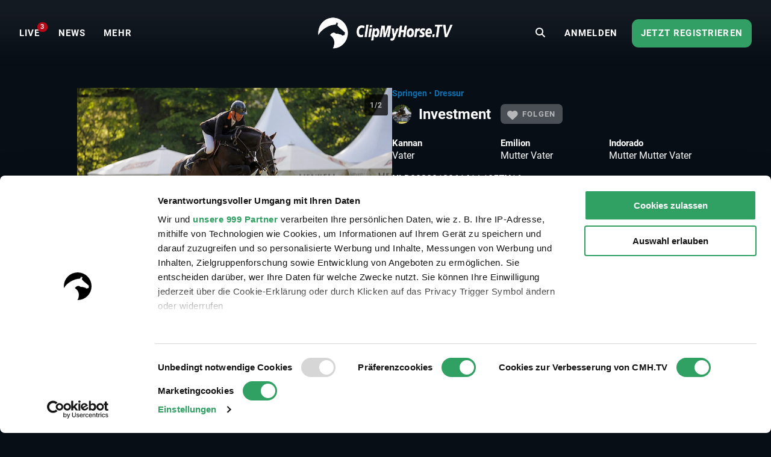

--- FILE ---
content_type: text/html; charset=UTF-8
request_url: https://www.clipmyhorse.tv/de_DE/horse/ccc75d71-9f07-4759-8d32-2f8eee846811
body_size: 27493
content:
<!DOCTYPE html>

<html lang="de-DE" >
    <head>
        <title>Investment (Hengst) Profil mit allen Infos zum Pferd </title>
        <meta charset="utf-8">
        <meta http-equiv="X-UA-Compatible" content="IE=edge">
        <meta name="viewport" content="width=device-width, initial-scale=1, minimum-scale=1, maximum-scale=1, user-scalable=no">
        <meta name="theme-color" content="#171f28">
        <!-- iOS smart banner -->
        <meta name="apple-itunes-app" content="app-id=418795883"/>
        <!-- end iOS smart banner -->
        <!-- Google site verification for Search Console -->
        <meta name="google-site-verification" content="MkK0S-IHI4YQa7mxg_XR7ffXI_P1QKtk-0tM-5NgC70" />
        <!-- end Google site verification for Search Console -->
        <meta name="description" content="Investment, Hengst ist 2013 geboren und ist ein Nachkomme von Kannan. Mehr Details und 159 Videos, Pedigree auf dem Profil von Investment.">        <!-- open graph -->
                        <meta property="og:type" content="article" />
                <meta property="og:title" content="Investment (Hengst) Profil mit allen Infos zum Pferd" />
                <meta property="og:description" content="Investment, Hengst ist 2013 geboren und ist ein Nachkomme von Kannan. Mehr Details und 159 Videos, Pedigree auf dem Profil von Investment." />
                <meta property="og:image" content="https://images.cdn.clipmyhorse.tv/eqdata/horses/5UGuzxhiqZt0a7FI7YDWGQRJWoFlLeLVpK76wRSQ.jpg?p=preview" />
                <meta property="fb:app_id" content="725589357613886" />
                <meta property="og:locale" content="de_DE" />
                <meta property="og:site_name" content="ClipMyHorse.TV" />
                <meta property="og:image:width" content="472" />
                <meta property="og:image:height" content="307" />
                <meta property="og:url" content="https://www.clipmyhorse.tv/horse/ccc75d71-9f07-4759-8d32-2f8eee846811" />
    
        <!-- end open graph -->

        <!-- alternate languages -->
                            <meta property="og:locale:alternate" content="en_GB" />
                <meta property="og:locale:alternate" content="en_US" />
                <meta property="og:locale:alternate" content="en_AU" />
                <meta property="og:locale:alternate" content="en_EU" />
                <meta property="og:locale:alternate" content="de_AT" />
                <meta property="og:locale:alternate" content="de_CH" />
                <meta property="og:locale:alternate" content="nl_NL" />
                <meta property="og:locale:alternate" content="nl_BE" />
                <meta property="og:locale:alternate" content="fr_FR" />
                <meta property="og:locale:alternate" content="fr_BE" />
                <meta property="og:locale:alternate" content="fr_CH" />
                <meta property="og:locale:alternate" content="sv_SE" />
                <meta property="og:locale:alternate" content="da_DK" />
                <meta property="og:locale:alternate" content="ru_RU" />
                <meta property="og:locale:alternate" content="nn_NO" />
                <meta property="og:locale:alternate" content="es_ES" />
                <meta property="og:locale:alternate" content="es_MX" />
                <meta property="og:locale:alternate" content="cs_CZ" />
                <meta property="og:locale:alternate" content="sk_SK" />
                <meta property="og:locale:alternate" content="hu_HU" />
                <meta property="og:locale:alternate" content="pt_PT" />
                <meta property="og:locale:alternate" content="pt_BR" />
                <meta property="og:locale:alternate" content="pl_PL" />
                <meta property="og:locale:alternate" content="sl_SI" />
                <meta property="og:locale:alternate" content="fi_FI" />
    
            <link rel="alternate" href="https://www.clipmyhorse.tv/de_DE/horse/ccc75d71-9f07-4759-8d32-2f8eee846811" hreflang="de-DE" />
    <link rel="alternate" href="https://www.clipmyhorse.tv/nl_NL/horse/ccc75d71-9f07-4759-8d32-2f8eee846811" hreflang="nl-NL" />
    <link rel="alternate" href="https://www.clipmyhorse.tv/en_GB/horse/ccc75d71-9f07-4759-8d32-2f8eee846811" hreflang="en-GB" />
    <link rel="alternate" href="https://www.clipmyhorse.tv/fr_FR/horse/ccc75d71-9f07-4759-8d32-2f8eee846811" hreflang="fr-FR" />
    <link rel="alternate" href="https://www.clipmyhorse.tv/nl_BE/horse/ccc75d71-9f07-4759-8d32-2f8eee846811" hreflang="nl-BE" />
    <link rel="alternate" href="https://www.clipmyhorse.tv/fr_BE/horse/ccc75d71-9f07-4759-8d32-2f8eee846811" hreflang="fr-BE" />
    <link rel="alternate" href="https://www.clipmyhorse.tv/de_AT/horse/ccc75d71-9f07-4759-8d32-2f8eee846811" hreflang="de-AT" />
    <link rel="alternate" href="https://www.clipmyhorse.tv/de_CH/horse/ccc75d71-9f07-4759-8d32-2f8eee846811" hreflang="de-CH" />
    <link rel="alternate" href="https://www.clipmyhorse.tv/fr_CH/horse/ccc75d71-9f07-4759-8d32-2f8eee846811" hreflang="fr-CH" />
    <link rel="alternate" href="https://www.clipmyhorse.tv/sv_SE/horse/ccc75d71-9f07-4759-8d32-2f8eee846811" hreflang="sv-SE" />
    <link rel="alternate" href="https://www.clipmyhorse.tv/en_EU/horse/ccc75d71-9f07-4759-8d32-2f8eee846811" hreflang="x-default" />
    <link rel="alternate" href="https://www.clipmyhorse.tv/da_DK/horse/ccc75d71-9f07-4759-8d32-2f8eee846811" hreflang="da-DK" />
    <link rel="alternate" href="https://www.clipmyhorse.tv/ru_RU/horse/ccc75d71-9f07-4759-8d32-2f8eee846811" hreflang="ru-RU" />
    <link rel="alternate" href="https://www.clipmyhorse.tv/en_US/horse/ccc75d71-9f07-4759-8d32-2f8eee846811" hreflang="en-US" />
    <link rel="alternate" href="https://www.clipmyhorse.tv/en_AU/horse/ccc75d71-9f07-4759-8d32-2f8eee846811" hreflang="en-AU" />
    <link rel="alternate" href="https://www.clipmyhorse.tv/nn_NO/horse/ccc75d71-9f07-4759-8d32-2f8eee846811" hreflang="nn-NO" />
    <link rel="alternate" href="https://www.clipmyhorse.tv/es_ES/horse/ccc75d71-9f07-4759-8d32-2f8eee846811" hreflang="es-ES" />
    <link rel="alternate" href="https://www.clipmyhorse.tv/es_MX/horse/ccc75d71-9f07-4759-8d32-2f8eee846811" hreflang="es-MX" />
    <link rel="alternate" href="https://www.clipmyhorse.tv/cs_CZ/horse/ccc75d71-9f07-4759-8d32-2f8eee846811" hreflang="cs-CZ" />
    <link rel="alternate" href="https://www.clipmyhorse.tv/sk_SK/horse/ccc75d71-9f07-4759-8d32-2f8eee846811" hreflang="sk-SK" />
    <link rel="alternate" href="https://www.clipmyhorse.tv/hu_HU/horse/ccc75d71-9f07-4759-8d32-2f8eee846811" hreflang="hu-HU" />
    <link rel="alternate" href="https://www.clipmyhorse.tv/pt_PT/horse/ccc75d71-9f07-4759-8d32-2f8eee846811" hreflang="pt-PT" />
    <link rel="alternate" href="https://www.clipmyhorse.tv/pt_BR/horse/ccc75d71-9f07-4759-8d32-2f8eee846811" hreflang="pt-BR" />
    <link rel="alternate" href="https://www.clipmyhorse.tv/pl_PL/horse/ccc75d71-9f07-4759-8d32-2f8eee846811" hreflang="pl-PL" />
    <link rel="alternate" href="https://www.clipmyhorse.tv/sl_SI/horse/ccc75d71-9f07-4759-8d32-2f8eee846811" hreflang="sl-SI" />
    <link rel="alternate" href="https://www.clipmyhorse.tv/fi_FI/horse/ccc75d71-9f07-4759-8d32-2f8eee846811" hreflang="fi-FI" />

                <!-- end alternate languages -->
        <link rel="shortcut icon" sizes="16x16 24x24 32x32 48x48 64x64" href="/res/favicon-106c9bb59ece393a5310f1b45917e967.ico">
        <link rel="apple-touch-icon" href="/apple-touch-icon.png">
        <link rel="icon" type="image/png" sizes="512x512"  href="/android-chrome-512x512.png">
        <link rel="icon" type="image/png" sizes="192x192"  href="/android-chrome-192x192.png">
        <meta name="msapplication-TileImage" content="/ms-icon-144x144.png">
        <link rel="stylesheet" href="/res/vendor-7b07f9dcd2d2f7d16294.css">
        <link rel="stylesheet" href="/res/cmh_styles-0fcb12f69418615f6ff8.css">
            <link rel="stylesheet" href="/res/vendor_video-d503c4c3b9e05f560078.css">

        <!-- cmh google package -->
        <script>
    dataLayer = [];
    dataLayer.push({"siteInformation":{"call_from":"Horse Detail","language":"de","country":"DE","features":{"academy":"not evaluated","usef":"not evaluated","cookie_consent":"not evaluated","ical_button":"not evaluated","reappointable_payments":"not evaluated","video_horse_search_badge":"not evaluated","search_completion_suggestion":"not evaluated","fei":"not evaluated","paypal_payment":"not evaluated","mux_data_integration":"not evaluated","hide_trial_text":"not evaluated","news":"not evaluated","continue_watching":"not evaluated","search_counter":"not evaluated"}},"subscriptionInformation":{"trial_started_at":null},"userInformation":{"user_status":"unregistered","user_email":null,"pseudo_user_email":null,"is_ad_free":false,"user_origin":["cmh"]},"playerInformation":{"type":"none","mode":"none","started":0,"completed":0,"bitrate":0}});

    </script>
        <!-- cmh google package -->

                    <!-- Cookie consent -->
                                        
            <script data-cookieconsent="ignore">
                window.dataLayer = window.dataLayer || [];

                function gtag() {
                    dataLayer.push(arguments);
                }

                // EU-specific settings
                gtag('consent', 'default', {
                    'ad_personalization': 'denied',
                    'ad_storage': 'denied',
                    'ad_user_data': 'denied',
                    'analytics_storage': 'denied',
                    'functionality_storage': 'denied',
                    'personalization_storage': 'denied',
                    'region': [
                        'GB','AT','BE','BG','CH','CY','DE','DK','EE','ES','FI',
                        'FR','GG','GR','HR','HU','IE','IM','IT','JE','LT','LU',
                        'LV','MT','NL','PL','PT','RO','SE','SI','SK'
                    ],
                    'wait_for_update': 500,
                });

                // Default settings
                gtag('consent', 'default', {
                    'ad_personalization': 'granted',
                    'ad_storage': 'granted',
                    'ad_user_data': 'granted',
                    'analytics_storage': 'granted',
                    'functionality_storage': 'granted',
                    'personalization_storage': 'granted',
                    'security_storage': 'granted',
                    'wait_for_update': 500,
                });

                gtag('set', 'ads_data_redaction', true);
                gtag('set', 'url_passthrough', false);
            </script>
            <script
                id="Cookiebot"
                src="https://consent.cookiebot.com/uc.js"
                data-cbid="8adfa359-a14d-4bd2-9dd7-5514251af62b"
                data-framework="TCFv2.2"
                data-culture="DE"
                type="text/javascript"
                async
            ></script>
            <!-- End Cookie consent -->

            <!-- Google Tag Manager v2 -->
            <script>(function(w,d,s,l,i){w[l]=w[l]||[];w[l].push({'gtm.start':
            new Date().getTime(),event:'gtm.js'});var f=d.getElementsByTagName(s)[0],
            j=d.createElement(s),dl=l!='dataLayer'?'&l='+l:'';j.async=true;j.src=
            'https://track.clipmyhorse.tv/gtm.js?id='+i+dl;f.parentNode.insertBefore(j,f);
            })(window,document,'script','dataLayer','GTM-523NFLMC');</script>
            <!-- End Google Tag Manager -->

            <!-- Google Tag Manager -->
            <script type="text/javascript">
            (function(w,d,s,l,i,a,p){w[l]=w[l]||[];w[l].push({'gtm.start':
                    new Date().getTime(),event:'gtm.js'});var f=d.getElementsByTagName(s)[0],
                    j=d.createElement(s),dl=l!='dataLayer'?'&l='+l:'';j.async=true;j.src=
                    'https://www.googletagmanager.com/gtm.js?id='+i+dl+ '&gtm_auth='+a+'&gtm_preview='+p+'&gtm_cookies_win=x';f.parentNode.insertBefore(j,f);
                })(window,document,'script','dataLayer','GTM-KLTQZ6N','AA4MADPfh3CjrZOmidAiSA','env-2');
            </script>
            <!-- End Google Tag Manager -->

            <!-- Customer IO -->
            <script id="customerIO" type="text/javascript">
                !function(){var i="cioanalytics", analytics=(window[i]=window[i]||[]);if(!analytics.initialize)if(analytics.invoked)window.console&&console.error&&console.error("Snippet included twice.");else{analytics.invoked=!0;analytics.methods=["trackSubmit","trackClick","trackLink","trackForm","pageview","identify","reset","group","track","ready","alias","debug","page","once","off","on","addSourceMiddleware","addIntegrationMiddleware","setAnonymousId","addDestinationMiddleware"];analytics.factory=function(e){return function(){var t=Array.prototype.slice.call(arguments);t.unshift(e);analytics.push(t);return analytics}};for(var e=0;e<analytics.methods.length;e++){var key=analytics.methods[e];analytics[key]=analytics.factory(key)}analytics.load=function(key,e){var t=document.createElement("script");t.type="text/javascript";t.async=!0;t.setAttribute('data-global-customerio-analytics-key', i);t.src="https://cdp-eu.customer.io/v1/analytics-js/snippet/" + key + "/analytics.min.js";var n=document.getElementsByTagName("script")[0];n.parentNode.insertBefore(t,n);analytics._writeKey=key;analytics._loadOptions=e};analytics.SNIPPET_VERSION="4.15.3";
                    analytics.load(
                    "528cd2dcc5494bb753d7",
                     {
                       "integrations": {
                         "Customer.io In-App Plugin": {
                           anonymousInApp: true
                         }
                       }
                     }
                    );
                    analytics.page();
                }}();
            </script>
        <!-- End Customer IO -->
                <!-- Unbounce -->
        <script
          type="text/plain"
          data-cookieconsent="marketing"
          src="https://00f2df1c85694427ba77879c562307b3.js.ubembed.com"
          async
        ></script>
        <!-- End Unbounce -->
        <!-- additional google publisher tags -->
                <!-- end additional google publisher tags -->

        <link rel="manifest" href="/manifest.json" />
    </head>

    <body class="route_horse_details cmh  scroll-up">
    <!-- Google Tag Manager (noscript) -->
    <noscript><iframe src="https://www.googletagmanager.com/ns.html?id=GTM-523NFLMC"
    height="0" width="0" style="display:none;visibility:hidden"></iframe></noscript>
    <!-- End Google Tag Manager (noscript) -->

    <div id="cmh-root" v-cloak>
        
        <cmh-alert-text></cmh-alert-text>
        <wrapper-paywall
            main_title="ClipMyHorse.TV"
            route_register_choose_url="/de_DE/register"
            route_login_url="/de_DE/login"
            trans_description="Bis hierhin konnten Sie uns ohne Anmeldung testen"
            trans_headline="Wähle eine Mitgliedschaft"
            trans_info_1="Unbegrenzt Videos schauen auf allen Geräten"
            trans_info_2="Alle Videos in Vollbild und hoher Auflösung"
            trans_info_3="Uneingeschränkter Zugang zur Mediathek und Academy"
            trans_btn_try_free="30 Tage kostenlos testen"
            trans_btn_register_now="Jetzt registrieren"
            trans_text_has_account="Du hast schon eine Premium-Mitgliedschaft oder einen Season Pass?"
            trans_btn_login="Jetzt anmelden"
            hide-trial-text="true"
        ></wrapper-paywall>

        <div id="continue-watching">
			<continue-watching-popover :translations="{&quot;lastEvent&quot;:&quot;Schauen Sie sich das letzte Event weiter an&quot;,&quot;lastVideo&quot;:&quot;Schauen Sie sich das letzte Video weiter an&quot;}"/>
	</div>


                    
<navbar inline-template live-count-url="/de_DE/live_count" current-country="de">
    
    <nav class="nav-desktop " :class="{ 'nav-opened': navOpened, 'scroll-up': scrolled  <  200 }">
                    <div class="nav-toggle">
                <button class="nav-toggle-btn" @click="toggleNavMobile($event)"></button>
            </div>

            <div class="nav-sidebar" v-click-outside="closeNavMobile">
                <div class="wrapper-sidebar">
                    <div class="menu-sidebar">
                        <ul class="nav-left">
                            <li class="nav-item nav-home">
                                <a href="/de_DE/">
                                    <i class="fa fa-home"></i>
                                    <span>Home</span>
                                </a>
                            </li>

                                                            
                        <li class="nav-item nav-on_air ">
                <a
                    href="/de_DE/onair"
                    target="_self"
                    qa-on="click"
                    qa-event-category="top_navigation"
                    qa-event-label="on_air"
                >
                                                            <span>LIVE</span>
                                            <div class="nav-on_air-indicator"></div>
                                    </a>
            </li>
                                
                        <li class="nav-item nav-news ">
                <a
                    href="/de_DE/news"
                    target="_self"
                    qa-on="click"
                    qa-event-category="top_navigation"
                    qa-event-label="news"
                >
                                                            <span>NEWS</span>
                                    </a>
            </li>
                                
                        <li class="nav-item nav-events ">
                <a
                    href="/de_DE/events"
                    target="_self"
                    qa-on="click"
                    qa-event-category="top_navigation"
                    qa-event-label="events"
                >
                                                            <span>Events</span>
                                    </a>
            </li>
                                
                        <li class="nav-item nav-archive ">
                <a
                    href="/de_DE/archive"
                    target="_self"
                    qa-on="click"
                    qa-event-category="top_navigation"
                    qa-event-label="archive"
                >
                                                            <span>MEDIATHEK</span>
                                    </a>
            </li>
                                
                        <li class="nav-item nav-fei ">
                <a
                    href="/de_DE/fei-tv"
                    target="_self"
                    qa-on="click"
                    qa-event-category="top_navigation"
                    qa-event-label="fei"
                >
                                            <span class="icon-fei"></span>
                                                            <span>FEI.TV</span>
                                    </a>
            </li>
                                
                        <li class="nav-item nav-academy ">
                <a
                    href="/de_DE/academy"
                    target="_self"
                    qa-on="click"
                    qa-event-category="top_navigation"
                    qa-event-label="academy"
                >
                                                            <span>ACADEMY</span>
                                    </a>
            </li>
                                
                        <li class="nav-item nav-auction ">
                <a
                    href="/de_DE/auction"
                    target="_self"
                    qa-on="click"
                    qa-event-category="top_navigation"
                    qa-event-label="auction"
                >
                                                            <span>Auktionen</span>
                                    </a>
            </li>
                                
                        <li class="nav-item nav-marketplace ">
                <a
                    href="https://marketplace.clipmyhorse.tv/ "
                    target="_blank"
                    qa-on="click"
                    qa-event-category="top_navigation"
                    qa-event-label="marketplace"
                >
                                                            <span>Marketplace</span>
                                    </a>
            </li>
            
                        </ul>

                            
                        <ul class="nav-left">
                                                            <li class="nav-item nav-login">
                                    <a href="/de_DE/login">
                                    <span>Anmelden</span>
                                    </a>
                                </li>
                                                    </ul>

                                                    <div class="try-it-for-free" qa-show="show" qa-event-category="upselling" qa-event-label="menu">
                                
                                <a class="button"
                                    href="/de_DE/register"
                                    qa-on="click"
                                    qa-event-category="upselling"
                                    qa-event-label="menu_info"
                                >Mehr Informationen</a>
                                <a class="button"
                                    href="/de_DE/register"
                                    qa-on="click"
                                    qa-event-category="upselling"
                                    qa-event-label="menu_trial"
                                    v-register-link
                                >
                                                                            Jetzt registrieren
                                                                    </a>
                            </div>
                                            </div>
                </div>
            </div>

            <ul class="nav-left de_de" :class="getNavVersion">
                                                
                        <li class="nav-item nav-on_air ">
                <a
                    href="/de_DE/onair"
                    target="_self"
                    qa-on="click"
                    qa-event-category="top_navigation"
                    qa-event-label="on_air"
                >
                                                            <span>LIVE</span>
                                            <div class="nav-on_air-indicator"></div>
                                    </a>
            </li>
                                
                        <li class="nav-item nav-news ">
                <a
                    href="/de_DE/news"
                    target="_self"
                    qa-on="click"
                    qa-event-category="top_navigation"
                    qa-event-label="news"
                >
                                                            <span>NEWS</span>
                                    </a>
            </li>
                                
                        <li class="nav-item nav-events ">
                <a
                    href="/de_DE/events"
                    target="_self"
                    qa-on="click"
                    qa-event-category="top_navigation"
                    qa-event-label="events"
                >
                                                            <span>Events</span>
                                    </a>
            </li>
                                
                        <li class="nav-item nav-archive ">
                <a
                    href="/de_DE/archive"
                    target="_self"
                    qa-on="click"
                    qa-event-category="top_navigation"
                    qa-event-label="archive"
                >
                                                            <span>MEDIATHEK</span>
                                    </a>
            </li>
                                
                        <li class="nav-item nav-fei ">
                <a
                    href="/de_DE/fei-tv"
                    target="_self"
                    qa-on="click"
                    qa-event-category="top_navigation"
                    qa-event-label="fei"
                >
                                            <span class="icon-fei"></span>
                                                            <span>FEI.TV</span>
                                    </a>
            </li>
                                
                        <li class="nav-item nav-academy ">
                <a
                    href="/de_DE/academy"
                    target="_self"
                    qa-on="click"
                    qa-event-category="top_navigation"
                    qa-event-label="academy"
                >
                                                            <span>ACADEMY</span>
                                    </a>
            </li>
                                
                        <li class="nav-item nav-auction ">
                <a
                    href="/de_DE/auction"
                    target="_self"
                    qa-on="click"
                    qa-event-category="top_navigation"
                    qa-event-label="auction"
                >
                                                            <span>Auktionen</span>
                                    </a>
            </li>
                                
                        <li class="nav-item nav-marketplace ">
                <a
                    href="https://marketplace.clipmyhorse.tv/ "
                    target="_blank"
                    qa-on="click"
                    qa-event-category="top_navigation"
                    qa-event-label="marketplace"
                >
                                                            <span>Marketplace</span>
                                    </a>
            </li>
            

                <li
                    class="nav-item nav-more"
                    :class="{ active: navMoreOpened }"
                    @mouseover="navMoreOpened = true"
                    @mouseleave="navMoreOpened = false"
                >
                    <a href="#">
                        <span>MEHR</span>
                    </a>

                    <div class="dropdown">
                        <ul>
                                                            
                        <li class="nav-item nav-on_air ">
                <a
                    href="/de_DE/onair"
                    target="_self"
                    qa-on="click"
                    qa-event-category="top_navigation"
                    qa-event-label="on_air"
                >
                                                            <span>LIVE</span>
                                            <div class="nav-on_air-indicator"></div>
                                    </a>
            </li>
                                
                        <li class="nav-item nav-news ">
                <a
                    href="/de_DE/news"
                    target="_self"
                    qa-on="click"
                    qa-event-category="top_navigation"
                    qa-event-label="news"
                >
                                                            <span>NEWS</span>
                                    </a>
            </li>
                                
                        <li class="nav-item nav-events ">
                <a
                    href="/de_DE/events"
                    target="_self"
                    qa-on="click"
                    qa-event-category="top_navigation"
                    qa-event-label="events"
                >
                                                            <span>Events</span>
                                    </a>
            </li>
                                
                        <li class="nav-item nav-archive ">
                <a
                    href="/de_DE/archive"
                    target="_self"
                    qa-on="click"
                    qa-event-category="top_navigation"
                    qa-event-label="archive"
                >
                                                            <span>MEDIATHEK</span>
                                    </a>
            </li>
                                
                        <li class="nav-item nav-fei ">
                <a
                    href="/de_DE/fei-tv"
                    target="_self"
                    qa-on="click"
                    qa-event-category="top_navigation"
                    qa-event-label="fei"
                >
                                            <span class="icon-fei"></span>
                                                            <span>FEI.TV</span>
                                    </a>
            </li>
                                
                        <li class="nav-item nav-academy ">
                <a
                    href="/de_DE/academy"
                    target="_self"
                    qa-on="click"
                    qa-event-category="top_navigation"
                    qa-event-label="academy"
                >
                                                            <span>ACADEMY</span>
                                    </a>
            </li>
                                
                        <li class="nav-item nav-auction ">
                <a
                    href="/de_DE/auction"
                    target="_self"
                    qa-on="click"
                    qa-event-category="top_navigation"
                    qa-event-label="auction"
                >
                                                            <span>Auktionen</span>
                                    </a>
            </li>
                                
                        <li class="nav-item nav-marketplace ">
                <a
                    href="https://marketplace.clipmyhorse.tv/ "
                    target="_blank"
                    qa-on="click"
                    qa-event-category="top_navigation"
                    qa-event-label="marketplace"
                >
                                                            <span>Marketplace</span>
                                    </a>
            </li>
            
                        </ul>
                    </div>
                </li>
            </ul>
        
        <div class="nav-center">
                        
            
            
            
            <nav-logo
                                    href="/de_DE/"
                                title="ClipMyHorse.TV"
                            >
            </nav-logo>
        </div>

                    <ul class="nav-right">
                                    <li class="nav-search-redirect">
                        <a class="toggle-icon" href="/de_DE/search"><i class="fa fa-search"></i></a>
                    </li>
                
                                    <li class="nav-item nav-login">
                        <a href="/de_DE/login">
                            <span>Anmelden</span>
                        </a>
                    </li>
                    <li class="nav-item nav-try-free" qa-show="show" qa-event-category="upselling" qa-event-label="menu" >
                        <a href="/de_DE/register"
                        qa-on="click"
                        qa-event-category="upselling"
                        qa-event-label="menu_trial"
                        v-register-link
                        >
                                                    Jetzt registrieren
                                            </a>
                    </li>
                            </ul>

            <div class="nav-search-mobile" :class="{'is-active': mobileSearchOpen}">
                <form v-if="mobileSearchOpen" action="/de_DE/search" class="search-box-mobile">
                    <search-input
                        class="mobileSearch"
                        placeholder="Events, Pferde und Reiter finden"
                        value=""
                        :autosuggest-enabled="true"
                        :show-quota="false"
                        :translations="&#x7B;&quot;last_searches_header&quot;&#x3A;&quot;Ihre&#x20;letzten&#x20;Suchbegriffe&quot;,&quot;suggestions_header&quot;&#x3A;&quot;Suchvorschl&#x5C;u00e4ge&quot;,&quot;search_quota_tooltip&quot;&#x3A;&quot;Ihre&#x20;ClipMyHorse.TV&#x20;Premium-Mitgliedschaft&#x20;beinhaltet&#x20;&#x7B;limit&#x7D;&#x20;Suchanfragen&#x20;pro&#x20;Monat.&#x20;Wir&#x20;ber&#x5C;u00fccksichtigen&#x20;nur&#x20;Suchanfragen,&#x20;die&#x20;zu&#x20;einer&#x20;erfolgreichen&#x20;Videowiedergabe&#x20;oder&#x20;Pferdeprofilseiten&#x20;f&#x5C;u00fchren.&#x20;Wenn&#x20;Sie&#x20;das&#x20;Limit&#x20;erreichen&#x20;und&#x20;mehr&#x20;Suchanfragen&#x20;ben&#x5C;u00f6tigen,&#x20;k&#x5C;u00f6nnen&#x20;Sie&#x20;auf&#x20;unsere&#x20;ClipMyHorse.TV&#x20;Unlimited-Mitgliedschaft&#x20;upgraden&#x20;und&#x20;unbegrenzt&#x20;Suchanfragen&#x20;erhalten.&quot;,&quot;search_counter&quot;&#x3A;&quot;Z&#x5C;u00e4hler&#x20;durchsuchen&quot;&#x7D;"
                    ></search-input>
                </form>

                <div class="search-bar-ads">
                    
    <div id="ad-leaderboard-0" data-ad-inventory="website_banner" class="website_banner"></div>

                </div>

                <div @click="toggleMobileSearch" class="toggle-icon"><i class="fa" :class="mobileSearchOpen ? 'fa-close' :'fa-search'"></i></div>
            </div>

                        </nav>
</navbar>

        
        
        <div class="top-banner">
                    </div>

                                                        
                <cmh-scouting-count-tracker></cmh-scouting-count-tracker>
        <content>
                <div id="horse-detail">
        <horse-track :event="'horse_view'" :user-id="&quot;cmhuser&quot;" :horse-data="{&quot;id&quot;:&quot;ccc75d71-9f07-4759-8d32-2f8eee846811&quot;,&quot;name&quot;:&quot;Investment&quot;,&quot;profile_image&quot;:&quot;horses\/5UGuzxhiqZt0a7FI7YDWGQRJWoFlLeLVpK76wRSQ.jpg&quot;,&quot;gender&quot;:&quot;STALLION&quot;,&quot;age&quot;:13,&quot;iso&quot;:&quot;NLD003201306141&quot;,&quot;fei&quot;:&quot;105ZY16&quot;,&quot;pedigree&quot;:{&quot;f&quot;:{&quot;id&quot;:&quot;aaba81eb-0d8d-43be-87f5-f37344020dc4&quot;,&quot;name&quot;:&quot;Kannan&quot;,&quot;profile_image&quot;:null},&quot;m&quot;:{&quot;id&quot;:&quot;f4b4bd26-dd5d-4939-9258-b50648cb234b&quot;,&quot;name&quot;:&quot;Reggae&quot;,&quot;profile_image&quot;:null},&quot;ff&quot;:{&quot;id&quot;:&quot;d22e07ff-d91f-4a3b-bd14-2c8d1d643065&quot;,&quot;name&quot;:&quot;Voltaire&quot;,&quot;profile_image&quot;:null},&quot;fm&quot;:{&quot;id&quot;:&quot;a024dc79-9c22-4682-b4e9-5d4fd0c56950&quot;,&quot;name&quot;:&quot;Cemeta&quot;,&quot;profile_image&quot;:null},&quot;mf&quot;:{&quot;id&quot;:&quot;20413cb8-4f1e-4041-a151-b342df652a27&quot;,&quot;name&quot;:&quot;Emilion&quot;,&quot;profile_image&quot;:null},&quot;mm&quot;:{&quot;id&quot;:&quot;f9151078-847b-490e-b126-8847fc586413&quot;,&quot;name&quot;:&quot;Mariska&quot;,&quot;profile_image&quot;:null},&quot;fff&quot;:{&quot;id&quot;:&quot;6813fb2c-5b99-442a-b2ab-2a4f82f6f972&quot;,&quot;name&quot;:&quot;Furioso II&quot;,&quot;profile_image&quot;:null},&quot;ffm&quot;:{&quot;id&quot;:&quot;5d03941f-848e-4346-8cd8-5422f837adde&quot;,&quot;name&quot;:&quot;Gogo Moeve&quot;,&quot;profile_image&quot;:null},&quot;fmf&quot;:{&quot;id&quot;:&quot;a6a71c01-89cb-4324-b59a-a185b1f7e686&quot;,&quot;name&quot;:&quot;Nimmerdor&quot;,&quot;profile_image&quot;:null},&quot;fmm&quot;:{&quot;id&quot;:&quot;3e84286e-c680-4de3-a94f-328d3f81e876&quot;,&quot;name&quot;:&quot;Wozieta&quot;,&quot;profile_image&quot;:null},&quot;mff&quot;:{&quot;id&quot;:&quot;4e190e4b-43fa-4b13-a86f-b16df342da30&quot;,&quot;name&quot;:&quot;Wellington&quot;,&quot;profile_image&quot;:null},&quot;mfm&quot;:{&quot;id&quot;:&quot;68a5d8c3-6777-49d2-a6a1-e054b8ceb98e&quot;,&quot;name&quot;:&quot;Ramirha&quot;,&quot;profile_image&quot;:null},&quot;mmf&quot;:{&quot;id&quot;:&quot;90628202-4888-45c4-8cb1-63a4120ba7b4&quot;,&quot;name&quot;:&quot;Indorado&quot;,&quot;profile_image&quot;:null},&quot;mmm&quot;:{&quot;id&quot;:&quot;9c8f5a91-0071-4cbe-a929-e441737ac426&quot;,&quot;name&quot;:&quot;Valentina&quot;,&quot;profile_image&quot;:null}},&quot;ht&quot;:&quot;1576106&quot;,&quot;date_of_birth&quot;:&quot;2013-04-26&quot;,&quot;year_of_birth&quot;:&quot;2013&quot;,&quot;height&quot;:171,&quot;disciplines&quot;:[&quot;show_jumping&quot;,&quot;dressage&quot;],&quot;licensed&quot;:false,&quot;semen_type&quot;:[],&quot;wffs&quot;:&quot;unknown&quot;,&quot;semen_url&quot;:null,&quot;paid_until&quot;:null,&quot;sport_name&quot;:&quot;Investment&quot;,&quot;breed_name&quot;:&quot;Investment&quot;,&quot;color&quot;:&quot;chestnut&quot;,&quot;color_id&quot;:&quot;97b3878d-9334-4613-9cb9-d03e2687adc1&quot;,&quot;breed&quot;:&quot;Dutch Warmblood (KWPN)&quot;,&quot;breed_id&quot;:&quot;26dcc70a-0f79-43d5-918a-5a751bebd235&quot;,&quot;breeder_name&quot;:&quot;G.J.H.Markhorst-V D Velde&quot;,&quot;breeder_address&quot;:&quot; &quot;,&quot;offspring_count&quot;:3,&quot;sale_url&quot;:null,&quot;on_sale_from&quot;:null,&quot;on_sale_until&quot;:null,&quot;background_image&quot;:&quot;horses\/5UGuzxhiqZt0a7FI7YDWGQRJWoFlLeLVpK76wRSQ.jpg&quot;,&quot;images&quot;:[&quot;horses\/5UGuzxhiqZt0a7FI7YDWGQRJWoFlLeLVpK76wRSQ.jpg&quot;,&quot;horses\/6T37efQzB7zyse6MmrInvGptMuWTw2or5Tg35NGQ.jpg&quot;],&quot;descriptions&quot;:[],&quot;price&quot;:{&quot;type&quot;:null,&quot;amount&quot;:null,&quot;max_amount&quot;:null,&quot;currency&quot;:null},&quot;contact&quot;:{&quot;street&quot;:null,&quot;street_nr&quot;:null,&quot;postal&quot;:null,&quot;city&quot;:null,&quot;country&quot;:null},&quot;is_paid&quot;:false,&quot;is_on_sale&quot;:false,&quot;has_contactable_seller&quot;:false,&quot;has_contactable_semen_seller&quot;:false,&quot;provider_auction_id&quot;:null,&quot;provider_item_id&quot;:null,&quot;videos&quot;:159}"></horse-track>
                    <horse-profile-header :videos-count="159" inline-template>
    <div class="horse-detail-header" :class="{'player-active': showplayer}" @transitionend="blazyRevalidate">
                    <fs-lightbox :toggler="showGallery"
                         type="image"
                         :sources="[&quot;https:\/\/images.cdn.clipmyhorse.tv\/eqdata\/horses\/5UGuzxhiqZt0a7FI7YDWGQRJWoFlLeLVpK76wRSQ.jpg?p=default_desktop&quot;,&quot;https:\/\/images.cdn.clipmyhorse.tv\/eqdata\/horses\/6T37efQzB7zyse6MmrInvGptMuWTw2or5Tg35NGQ.jpg?p=default_desktop&quot;]"
            ></fs-lightbox>
        
        <div v-if="playerIsRendered" class="horse-detail-header__player" :class="{'hidden': !showplayer}">
            <div class="player-wrapper"><cmh-video-player-playlist
        data-path="/de_DE/playlist/playerdata/ccc75d71-9f07-4759-8d32-2f8eee846811"
        translations="&#x7B;&quot;videoJs&quot;&#x3A;&#x7B;&quot;de&quot;&#x3A;&#x7B;&quot;Next&quot;&#x3A;&quot;N&#x5C;u00e4chster&#x20;Teilnehmer&quot;,&quot;Prev&quot;&#x3A;&quot;Vorheriger&#x20;Teilnehmer&quot;,&quot;Download&quot;&#x3A;&quot;Ausschnitt&#x20;herunterladen&quot;,&quot;LargeView&quot;&#x3A;&quot;Vollbild&#x20;mit&#x20;Starterliste&quot;,&quot;Fullscreen&quot;&#x3A;&quot;Vollbild&quot;,&quot;Non-Fullscreen&quot;&#x3A;&quot;Vollbild&#x20;beenden&quot;,&quot;Play&#x20;Video&quot;&#x3A;&quot;Video&#x20;abspielen&quot;,&quot;videojs.blocked.paywall.premium.trial&quot;&#x3A;&quot;Kostenloser&#x20;Probezeitraum&quot;,&quot;videojs.blocked.paywall.premium.headline&quot;&#x3A;&quot;Starten&#x20;Sie&#x20;jetzt&#x20;Ihren&#x20;kostenlosen&#x20;Probezeitraum&quot;,&quot;videojs.blocked.paywall.premium.yearly.price&quot;&#x3A;&quot;Jahresabonnement&#x20;12,50&#x5C;u00a0&#x5C;u20ac&#x20;im&#x20;Monat&quot;,&quot;videojs.blocked.paywall.premium.yearly.term&quot;&#x3A;&quot;J&#x5C;u00e4hrliche&#x20;Rechnungsstellung&quot;,&quot;videojs.blocked.paywall.premium.yearly.legal&quot;&#x3A;&quot;Nach&#x20;dem&#x20;Probezeitraum&#x20;bezahlen&#x20;Sie&#x20;eine&#x20;einmalige&#x20;Vorauszahlung&#x20;in&#x20;H&#x5C;u00f6he&#x20;von&#x20;149,95&#x20;&#x5C;u20ac.&#x20;Ihr&#x20;Abonnement&#x20;hat&#x20;eine&#x20;Laufzeit&#x20;von&#x20;12&#x20;Monaten.&#x20;Wenn&#x20;Sie&#x20;nicht&#x20;k&#x5C;u00fcndigen,&#x20;wird&#x20;Ihr&#x20;Abonnement&#x20;automatisch&#x20;jedes&#x20;Jahr&#x20;verl&#x5C;u00e4ngert.&quot;,&quot;videojs.blocked.paywall.premium.yearly.button&quot;&#x3A;&quot;Kostenlos&#x20;starten&quot;,&quot;videojs.blocked.paywall.premium.monthly.price&quot;&#x3A;&quot;Jahresabonnement&#x20;f&#x5C;u00fcr&#x20;16,25&#x5C;u00a0&#x5C;u20ac&#x20;mit&#x20;monatlicher&#x20;Bezahlung&quot;,&quot;videojs.blocked.paywall.premium.monthly.term&quot;&#x3A;&quot;Monatliche&#x20;Rechnungsstellung&quot;,&quot;videojs.blocked.paywall.premium.monthly.legal&quot;&#x3A;&quot;Nach&#x20;dem&#x20;Probezeitraum&#x20;hat&#x20;Ihr&#x20;Abonnement&#x20;eine&#x20;Laufzeit&#x20;von&#x20;12&#x20;Monaten.&#x20;Sie&#x20;bekommen&#x20;monatlich&#x20;eine&#x20;Rechnung&#x20;in&#x20;H&#x5C;u00f6he&#x20;von&#x20;16,25&#x20;&#x5C;u20ac.&#x20;Wenn&#x20;Sie&#x20;nicht&#x20;k&#x5C;u00fcndigen,&#x20;wird&#x20;Ihr&#x20;Abonnement&#x20;automatisch&#x20;um&#x20;12&#x20;Monate&#x20;verl&#x5C;u00e4ngert.&quot;,&quot;videojs.blocked.paywall.premium.monthly.button&quot;&#x3A;&quot;Kostenlos&#x20;starten&quot;,&quot;videojs.blocked.location.description&quot;&#x3A;&quot;Dieses&#x20;Video&#x20;ist&#x20;an&#x20;Ihrem&#x20;Standort&#x20;leider&#x20;nicht&#x20;verf&#x5C;u00fcgbar.&quot;,&quot;videojs.blocked.location.action&quot;&#x3A;&quot;Klicken&#x20;Sie&#x20;hier&#x20;um&#x20;mehr&#x20;zu&#x20;erfahren&quot;,&quot;videojs.blocked.duplicate.description&quot;&#x3A;&quot;Es&#x20;wurde&#x20;ein&#x20;weiterer&#x20;Stream&#x20;mit&#x20;Ihrem&#x20;Benutzerkonto&#x20;gestartet.&#x20;Die&#x20;parallele&#x20;Nutzung&#x20;mehrere&#x20;Streams&#x20;ist&#x20;leider&#x20;nicht&#x20;m&#x5C;u00f6glich.&#x20;Sollten&#x20;Sie&#x20;den&#x20;Verdacht&#x20;haben,&#x20;dass&#x20;jemand&#x20;anderes&#x20;Ihr&#x20;Konto&#x20;verwendet,&#x20;k&#x5C;u00f6nnen&#x20;Sie&#x20;hier&#x20;Ihr&#x20;Passwort&#x20;&#x5C;u00e4ndern.&quot;,&quot;videojs.blocked.duplicate.action&quot;&#x3A;&quot;Passwort&#x20;&#x5C;u00e4ndern&quot;,&quot;videojs.blocked.generic.headline&quot;&#x3A;&quot;Fehler&#x20;in&#x20;der&#x20;Wiedergabe&quot;,&quot;videojs.blocked.generic.description&quot;&#x3A;&quot;Es&#x20;ist&#x20;ein&#x20;Fehler&#x20;aufgetreten&quot;,&quot;videojs.blocked.generic.action&quot;&#x3A;&quot;Weitere&#x20;Infos&quot;,&quot;videojs.info_area.horse_gender&quot;&#x3A;&quot;Geschlecht&quot;,&quot;videojs.info_area.horse_birth_year&quot;&#x3A;&quot;Geburtsjahr&quot;,&quot;videojs.info_area.horse_breed&quot;&#x3A;&quot;Rasse&quot;,&quot;videojs.info_area.horse_father&quot;&#x3A;&quot;V&quot;,&quot;videojs.info_area.horse_mother_father&quot;&#x3A;&quot;MV&quot;,&quot;videojs.info_area.horse_mother_mother_father&quot;&#x3A;&quot;MMV&quot;,&quot;videojs.info_area.horse_breeder&quot;&#x3A;&quot;Z&#x5C;u00fcchter&quot;,&quot;videojs.info_area.horse_for_sale&quot;&#x3A;&quot;Zum&#x20;Verkauf&quot;,&quot;videojs.info_area.horse_price&quot;&#x3A;&quot;Preis&quot;,&quot;videojs.info_area.horse_location&quot;&#x3A;&quot;Ort&quot;,&quot;videojs.info_area.rider_nation&quot;&#x3A;&quot;Land&quot;,&quot;videojs.info_area.rider_club&quot;&#x3A;&quot;Verein&quot;,&quot;videojs.info_area.long_leader&quot;&#x3A;&quot;Longenf&#x5C;u00fchrer&quot;,&quot;videojs.info_area.more_details&quot;&#x3A;&quot;F&#x5C;u00fcr&#x20;mehr&#x20;Details&quot;,&quot;videojs.horse_search_badge&quot;&#x3A;&quot;Weitere&#x20;Videos&#x20;von&#x20;&#x7B;horse&#x7D;&#x20;ansehen&quot;,&quot;videojs.fullscreen_trial.countdown.message&quot;&#x3A;&quot;Gratis&#x20;Vollbild&#x20;endet&#x20;in&#x3A;&quot;,&quot;videojs.fullscreen_trial.countdown.unit&quot;&#x3A;&quot;Sekunden&quot;,&quot;videojs.fullscreen_trial.bottom.button&quot;&#x3A;&quot;Mitglied&#x20;werden&quot;,&quot;videojs.fullscreen_trial.top.header&quot;&#x3A;&quot;Lust&#x20;auf&#x20;Vollbild&#x3F;&quot;,&quot;videojs.fullscreen_trial.top.message&quot;&#x3A;&quot;Premium&#x20;Mitgliedschaft&#x20;starten&#x21;&quot;,&quot;videojs.fullscreen_trial.bottom.header&quot;&#x3A;&quot;Beginnen&#x20;Sie&#x20;Ihre&#x20;Mitgliedschaft&quot;,&quot;videojs.fullscreen_trial.bottom.message&quot;&#x3A;&quot;Sie&#x20;erhalten&#x20;Zugriff&#x20;auf&#x20;Vollbild,&#x20;alle&#x20;Live&#x20;&#x5C;u00dcbertragungen,&#x20;alle&#x20;Aufzeichnungen&#x20;und&#x20;alle&#x20;Lehrvideos&quot;,&quot;videojs.preroll.ad_label&quot;&#x3A;&quot;Werbung&quot;,&quot;videojs.spectator_judging.teaser&quot;&#x3A;&quot;Hier&#x20;klicken&#x20;und&#x20;Ritt&#x20;bewerten&#x21;&quot;,&quot;videojs.spectator_judging.tooltip_vote&quot;&#x3A;&quot;Bewertung&#x20;absenden&quot;,&quot;videojs.spectator_judging.tooltip_load_results&quot;&#x3A;&quot;Ergebnisse&#x20;laden&quot;,&quot;videojs.spectator_judging.results&quot;&#x3A;&quot;Ergebnisse&quot;,&quot;videojs.spectator_judging.country&quot;&#x3A;&quot;Land&quot;,&quot;videojs.spectator_judging.competitor&quot;&#x3A;&quot;Teilnehmer&quot;,&quot;videojs.spectator_judging.result_official&quot;&#x3A;&quot;Offiziell&quot;,&quot;videojs.spectator_judging.result_audience&quot;&#x3A;&quot;Publikum&quot;,&quot;videojs.spectator_judging.result_spectator&quot;&#x3A;&quot;Eigenes&quot;,&quot;videojs.spectator_judging.error&quot;&#x3A;&quot;Ein&#x20;Fehler&#x20;ist&#x20;aufgetreten.&#x20;Bitte&#x20;versuchen&#x20;Sie&#x20;es&#x20;erneut.&quot;,&quot;No&#x20;compatible&#x20;source&#x20;was&#x20;found&#x20;for&#x20;this&#x20;media.&quot;&#x3A;&quot;M&#x5C;u00f6gliche&#x20;Ursachen&#x3A;&#x20;Schlechte&#x20;Internetverbindung,&#x20;alter&#x20;Browser,&#x20;defektes&#x20;Video&#x20;File.&#x20;Sollte&#x20;die&#x20;Wiedergabe&#x20;fehlerhaft&#x20;bleiben,&#x20;wenden&#x20;Sie&#x20;sich&#x20;bitte&#x20;an&#x20;unseren&#x20;Support.&quot;,&quot;A&#x20;network&#x20;error&#x20;caused&#x20;the&#x20;media&#x20;download&#x20;to&#x20;fail&#x20;part-way.&quot;&#x3A;&quot;M&#x5C;u00f6gliche&#x20;Ursachen&#x3A;&#x20;Schlechte&#x20;Internetverbindung,&#x20;alter&#x20;Browser,&#x20;defektes&#x20;Video&#x20;File.&#x20;Sollte&#x20;die&#x20;Wiedergabe&#x20;fehlerhaft&#x20;bleiben,&#x20;wenden&#x20;Sie&#x20;sich&#x20;bitte&#x20;an&#x20;unseren&#x20;Support.&quot;,&quot;The&#x20;media&#x20;could&#x20;not&#x20;be&#x20;loaded,&#x20;either&#x20;because&#x20;the&#x20;server&#x20;or&#x20;network&#x20;failed&#x20;or&#x20;because&#x20;the&#x20;format&#x20;is&#x20;not&#x20;supported.&quot;&#x3A;&quot;M&#x5C;u00f6gliche&#x20;Ursachen&#x3A;&#x20;Schlechte&#x20;Internetverbindung,&#x20;alter&#x20;Browser,&#x20;defektes&#x20;Video&#x20;File.&#x20;Sollte&#x20;die&#x20;Wiedergabe&#x20;fehlerhaft&#x20;bleiben,&#x20;wenden&#x20;Sie&#x20;sich&#x20;bitte&#x20;an&#x20;unseren&#x20;Support.&quot;,&quot;The&#x20;media&#x20;playback&#x20;was&#x20;aborted&#x20;due&#x20;to&#x20;a&#x20;corruption&#x20;problem&#x20;or&#x20;because&#x20;the&#x20;media&#x20;used&#x20;features&#x20;your&#x20;browser&#x20;did&#x20;not&#x20;support.&quot;&#x3A;&quot;M&#x5C;u00f6gliche&#x20;Ursachen&#x3A;&#x20;Schlechte&#x20;Internetverbindung,&#x20;alter&#x20;Browser,&#x20;defektes&#x20;Video&#x20;File.&#x20;Sollte&#x20;die&#x20;Wiedergabe&#x20;fehlerhaft&#x20;bleiben,&#x20;wenden&#x20;Sie&#x20;sich&#x20;bitte&#x20;an&#x20;unseren&#x20;Support.&quot;&#x7D;&#x7D;&#x7D;"
        :mux-data-integration-enabled="true"
></cmh-video-player-playlist>
</div>
        </div>

        <div class="horse-detail-header__gallery-img" :class="{'hidden': showplayer}">
                                                                            
                            <a href="#" @click.stop.prevent="triggerToggle">
                    <div class="gallery-img b-lazy"
                         style="background-image: url(https://images.cdn.clipmyhorse.tv/eqdata/horses/horse-profile-default.jpg?p=default_desktop)"
                         data-src="https://images.cdn.clipmyhorse.tv/eqdata/horses/5UGuzxhiqZt0a7FI7YDWGQRJWoFlLeLVpK76wRSQ.jpg?p=default_desktop">
                    </div>
                    <div class="gallery-info gallery-counter">1/2</div>
                    <div class="gallery-info gallery-btn">
                        <img src="/res/image-gallery-icon-7d2fcc0baa29cfec864d3f72dac27f26.svg" alt="Horse gallery icon"/>
                        Galerie ansehen
                    </div>
                </a>
                    </div>

        <div class="horse-detail-header__content">
            <div class="horse-profile-info">
                <div class="horse-profile-info__disciplines">
                    <ul>
                                                                                <li><b>Springen</b></li>
                                                                                <li><b>Dressur</b></li>
                                            </ul>
                </div>
                <div class="horse-profile-info__header">
                    <img class="b-lazy" src="/res/horse-head-avatar-a2b978e0b7e802f8157f89336052b43d.png"
                         data-src="https://images.cdn.clipmyhorse.tv/eqdata/horses/5UGuzxhiqZt0a7FI7YDWGQRJWoFlLeLVpK76wRSQ.jpg?p=profile_sm"
                         alt="Investment"/>
                    <h2 class="horse-profile-info__name">Investment</h2>
                    <bookmark v-slot="{triggerToggle, bookmark}"
                              type="horse"
                              reference="ccc75d71-9f07-4759-8d32-2f8eee846811"
                              base-url="/de_DE/bookmarks"
                              :logged-in="false"
                    >
                        <cmh-button
                                type="white"
                                                                    disabled
                                    tooltip="Nur für eingeloggte Nutzer"
                                                                @click.native.prevent="triggerToggle"
                                qa-on="click"
                                qa-event-category="follow_horse"
                                qa-event-label="ccc75d71-9f07-4759-8d32-2f8eee846811"
                        >
                            <i class="fa fa-heart fa-lg"></i>
                            <span v-if="bookmark">Abonniert</span>
                            <span v-else>Folgen</span>
                        </cmh-button>
                    </bookmark>
                </div>

                <div class="horse-profile-info__extra">
                                                                    <div class="horse-profile-info__parents">
                                                            <div class="horse-profile-info__parents__extra__block">
                                    <b>Kannan </b>
                                    <span>Vater</span>
                                </div>
                                                                                        <div class="horse-profile-info__parents__extra__block">
                                    <b>Emilion </b>
                                    <span>Mutter Vater</span>
                                </div>
                                                                                        <div class="horse-profile-info__parents__extra__block">
                                    <b>Indorado </b>
                                    <span>Mutter Mutter Vater</span>
                                </div>
                                                    </div>
                    
                    <div class="horse-profile-info__meta">
                        <div class="horse-profile-info__meta__block">
                            <b>NLD003201306141
                                                                                                                | 105ZY16</b>
                            <div class="horse-profile-info__meta__container">
                                <div class="horse-profile-info__meta__item"><i class="fa fa-mars" aria-hidden="true"></i><span>Hengst</span></div><div class="horse-profile-info__meta__item"><i class="fa-solid fa-arrows-up-down"></i><span>171cm </span></div><div class="horse-profile-info__meta__item"><i class="fa fa-birthday-cake" aria-hidden="true"></i><span><local-date-time timestamp="1366945870" pattern="DD.MM.YYYY" iso="2013-04-26T05:11:10+02:00" title="2013-04-26T05:11:10+02:00" v-once><span class="local-date-time">2013-04-26T05:11:10+02:00</span></local-date-time></span></div><div class="horse-profile-info__meta__item"><span class="dna-icon"></span><span>Dutch Warmblood (KWPN)</span></div><div class="horse-profile-info__meta__item"><i class="fa-solid fa-briefcase-medical"></i><span>WFFS Status: unknown</span></div>                            </div>
                                                    </div>

                    </div>

                                            <div class="horse-profile-info__meta__block">
                            <b>G.J.H.Markhorst-V D Velde</b>
                            <span>Züchter Name</span>
                        </div>
                                                        </div>

                                                                <div class="horse-profile-info__actions">
                    <horse-edit-button
                            destination-url="/de_DE/horse/ccc75d71-9f07-4759-8d32-2f8eee846811/edit"
                            check-url="/de_DE/horse/ccc75d71-9f07-4759-8d32-2f8eee846811/access"
                            :logged-in="false"
                    ></horse-edit-button>

                    
                                        
                                            <cmh-button
                            class="play-latest-video-btn"
                            type="blue"
                            @click.native.prevent="triggerPlayer"
                            qa-on="click"
                            qa-show="show"
                            qa-event-category="horse_profile"
                            qa-event-label="latest_video"
                        >
                            <span v-if="showplayer">Video schließen</span>
                            <span v-else>Neueste Videos</span>
                        </cmh-button>
                    
                                            <cmh-button
                                class="gallery-btn"
                                type="transparent-gray"
                                href="#"
                                @click.native.prevent="triggerToggle"
                        >
                            <span class="gallery-icon"></span>
                        </cmh-button>
                                    </div>
            </div>
        </div>
    </div>
</horse-profile-header>

                    <cmh-table-tabs>
    
            <cmh-table-tab icon="fa-play-circle" name="Alle Videos" :selected="true">
            <next-videos class-name="horse-last-videos">
                <template v-slot:next-videos="{ selectVideoItem, currentVideo }">
                                            <div class="horse-last-videos__item" :class="{'horse-last-videos__item--current': currentVideo === 0}">
                            <a href="#0" @click="selectVideoItem(0)">
                                <div class="horse-last-videos__item__img b-lazy" data-src="https://images.cdn.clipmyhorse.tv/thumbnails/314964/556353/12330235.png?p=thumbnail">
                                                                    </div>
                                <div>
                                    <h3>CSI**/*/YH Sentower - CSI2* 1m45 - Grand Prix - Table A with jump-off</h3>
                                    <p>Stechen</p>
                                    <div class="horse-last-videos__item__footer">
                                        <time>
<local-date-time timestamp="1730031300" pattern="dddd, DD.MM.YYYY - HH:mm" iso="2024-10-27T13:15:00+01:00" title="2024-10-27T13:15:00+01:00" v-once>
    <span class="local-date-time">2024-10-27T13:15:00+01:00</span>
</local-date-time>
</time>
                                    </div>
                                </div>
                            </a>
                        </div>
                                            <div class="horse-last-videos__item" :class="{'horse-last-videos__item--current': currentVideo === 1}">
                            <a href="#1" @click="selectVideoItem(1)">
                                <div class="horse-last-videos__item__img b-lazy" data-src="https://images.cdn.clipmyhorse.tv/thumbnails/314964/556323/12328210.png?p=thumbnail">
                                                                    </div>
                                <div>
                                    <h3>CSI**/*/YH Sentower - CSI2* 1m45 - Grand Prix - Table A with jump-off</h3>
                                    <p>Prüfung Teil 1</p>
                                    <div class="horse-last-videos__item__footer">
                                        <time>
<local-date-time timestamp="1730031300" pattern="dddd, DD.MM.YYYY - HH:mm" iso="2024-10-27T13:15:00+01:00" title="2024-10-27T13:15:00+01:00" v-once>
    <span class="local-date-time">2024-10-27T13:15:00+01:00</span>
</local-date-time>
</time>
                                    </div>
                                </div>
                            </a>
                        </div>
                                            <div class="horse-last-videos__item" :class="{'horse-last-videos__item--current': currentVideo === 2}">
                            <a href="#2" @click="selectVideoItem(2)">
                                <div class="horse-last-videos__item__img b-lazy" data-src="https://images.cdn.clipmyhorse.tv/thumbnails/309186/548191/12140622.png?p=thumbnail">
                                                                            <span>Premium</span>
                                                                    </div>
                                <div>
                                    <h3>CSI** Riesenbeck International - CSI2* - Medium Tour | Int. Springprüfung (Fehler/Zeit)</h3>
                                    <p>Prüfung Teil 3</p>
                                    <div class="horse-last-videos__item__footer">
                                        <time>
<local-date-time timestamp="1727945100" pattern="dddd, DD.MM.YYYY - HH:mm" iso="2024-10-03T10:45:00+02:00" title="2024-10-03T10:45:00+02:00" v-once>
    <span class="local-date-time">2024-10-03T10:45:00+02:00</span>
</local-date-time>
</time>
                                    </div>
                                </div>
                            </a>
                        </div>
                                            <div class="horse-last-videos__item" :class="{'horse-last-videos__item--current': currentVideo === 3}">
                            <a href="#3" @click="selectVideoItem(3)">
                                <div class="horse-last-videos__item__img b-lazy" data-src="https://images.cdn.clipmyhorse.tv/thumbnails/303760/539125/11949795.png?p=thumbnail">
                                                                            <span>Premium</span>
                                                                    </div>
                                <div>
                                    <h3>CSI SEPTEMBER TOUR CSI2*/1*/YH Peelbergen WEEK1 - CSI1* Big Tour 2*riders - CSI1* Big Tour 2*riders Table A with Jump-Off...</h3>
                                    <p>Stechen</p>
                                    <div class="horse-last-videos__item__footer">
                                        <time>
<local-date-time timestamp="1725700500" pattern="dddd, DD.MM.YYYY - HH:mm" iso="2024-09-07T11:15:00+02:00" title="2024-09-07T11:15:00+02:00" v-once>
    <span class="local-date-time">2024-09-07T11:15:00+02:00</span>
</local-date-time>
</time>
                                    </div>
                                </div>
                            </a>
                        </div>
                                            <div class="horse-last-videos__item" :class="{'horse-last-videos__item--current': currentVideo === 4}">
                            <a href="#4" @click="selectVideoItem(4)">
                                <div class="horse-last-videos__item__img b-lazy" data-src="https://images.cdn.clipmyhorse.tv/thumbnails/303760/539069/11949216.png?p=thumbnail">
                                                                            <span>Premium</span>
                                                                    </div>
                                <div>
                                    <h3>CSI SEPTEMBER TOUR CSI2*/1*/YH Peelbergen WEEK1 - CSI1* Big Tour 2*riders - CSI1* Big Tour 2*riders Table A with Jump-Off...</h3>
                                    <p>Prüfung Teil 2</p>
                                    <div class="horse-last-videos__item__footer">
                                        <time>
<local-date-time timestamp="1725700500" pattern="dddd, DD.MM.YYYY - HH:mm" iso="2024-09-07T11:15:00+02:00" title="2024-09-07T11:15:00+02:00" v-once>
    <span class="local-date-time">2024-09-07T11:15:00+02:00</span>
</local-date-time>
</time>
                                    </div>
                                </div>
                            </a>
                        </div>
                                            <div class="horse-last-videos__item" :class="{'horse-last-videos__item--current': currentVideo === 5}">
                            <a href="#5" @click="selectVideoItem(5)">
                                <div class="horse-last-videos__item__img b-lazy" data-src="https://images.cdn.clipmyhorse.tv/thumbnails/303312/538576/11937094.png?p=thumbnail">
                                                                            <span>Premium</span>
                                                                    </div>
                                <div>
                                    <h3>CSI SEPTEMBER TOUR CSI2*/1*/YH Peelbergen WEEK1 - CSI1* Big Tour - CSI1* Big Tour Table A on Time 1m30  - Limburgse Veulenveiling...</h3>
                                    <p>Prüfung Teil 1</p>
                                    <div class="horse-last-videos__item__footer">
                                        <time>
<local-date-time timestamp="1725615000" pattern="dddd, DD.MM.YYYY - HH:mm" iso="2024-09-06T11:30:00+02:00" title="2024-09-06T11:30:00+02:00" v-once>
    <span class="local-date-time">2024-09-06T11:30:00+02:00</span>
</local-date-time>
</time>
                                    </div>
                                </div>
                            </a>
                        </div>
                                            <div class="horse-last-videos__item" :class="{'horse-last-videos__item--current': currentVideo === 6}">
                            <a href="#6" @click="selectVideoItem(6)">
                                <div class="horse-last-videos__item__img b-lazy" data-src="https://images.cdn.clipmyhorse.tv/thumbnails/303185/538252/11930891.png?p=thumbnail">
                                                                            <span>Premium</span>
                                                                    </div>
                                <div>
                                    <h3>CSI SEPTEMBER TOUR CSI2*/1*/YH Peelbergen WEEK1 - CSI1* Big Tour - CSI1* Big Tour  Two Phases Table A/A 1m30  - Avant Prix</h3>
                                    <p>Prüfung Teil 1</p>
                                    <div class="horse-last-videos__item__footer">
                                        <time>
<local-date-time timestamp="1725543600" pattern="dddd, DD.MM.YYYY - HH:mm" iso="2024-09-05T15:40:00+02:00" title="2024-09-05T15:40:00+02:00" v-once>
    <span class="local-date-time">2024-09-05T15:40:00+02:00</span>
</local-date-time>
</time>
                                    </div>
                                </div>
                            </a>
                        </div>
                                            <div class="horse-last-videos__item" :class="{'horse-last-videos__item--current': currentVideo === 7}">
                            <a href="#7" @click="selectVideoItem(7)">
                                <div class="horse-last-videos__item__img b-lazy" data-src="https://images.cdn.clipmyhorse.tv/thumbnails/294624/527621/11700651.png?p=thumbnail">
                                                                            <span>Premium</span>
                                                                    </div>
                                <div>
                                    <h3>CSI Houten - Firefly Prijs - CSI2* Medium Tour Final</h3>
                                    <p>Prüfung Teil 2</p>
                                    <div class="horse-last-videos__item__footer">
                                        <time>
<local-date-time timestamp="1723305600" pattern="dddd, DD.MM.YYYY - HH:mm" iso="2024-08-10T18:00:00+02:00" title="2024-08-10T18:00:00+02:00" v-once>
    <span class="local-date-time">2024-08-10T18:00:00+02:00</span>
</local-date-time>
</time>
                                    </div>
                                </div>
                            </a>
                        </div>
                                            <div class="horse-last-videos__item" :class="{'horse-last-videos__item--current': currentVideo === 8}">
                            <a href="#8" @click="selectVideoItem(8)">
                                <div class="horse-last-videos__item__img b-lazy" data-src="https://images.cdn.clipmyhorse.tv/thumbnails/294621/526693/11678554.png?p=thumbnail">
                                                                            <span>Premium</span>
                                                                    </div>
                                <div>
                                    <h3>CSI Houten - Hanos Prijs - CSI2* Medium Tour</h3>
                                    <p>Prüfung Teil 1</p>
                                    <div class="horse-last-videos__item__footer">
                                        <time>
<local-date-time timestamp="1723208700" pattern="dddd, DD.MM.YYYY - HH:mm" iso="2024-08-09T15:05:00+02:00" title="2024-08-09T15:05:00+02:00" v-once>
    <span class="local-date-time">2024-08-09T15:05:00+02:00</span>
</local-date-time>
</time>
                                    </div>
                                </div>
                            </a>
                        </div>
                                            <div class="horse-last-videos__item" :class="{'horse-last-videos__item--current': currentVideo === 9}">
                            <a href="#9" @click="selectVideoItem(9)">
                                <div class="horse-last-videos__item__img b-lazy" data-src="https://images.cdn.clipmyhorse.tv/thumbnails/294619/526015/11662539.png?p=thumbnail">
                                                                            <span>Premium</span>
                                                                    </div>
                                <div>
                                    <h3>CSI Houten - Welcom Media Prijs - CSI2* Medium Tour</h3>
                                    <p>Prüfung Teil 2</p>
                                    <div class="horse-last-videos__item__footer">
                                        <time>
<local-date-time timestamp="1723112100" pattern="dddd, DD.MM.YYYY - HH:mm" iso="2024-08-08T12:15:00+02:00" title="2024-08-08T12:15:00+02:00" v-once>
    <span class="local-date-time">2024-08-08T12:15:00+02:00</span>
</local-date-time>
</time>
                                    </div>
                                </div>
                            </a>
                        </div>
                                            <div class="horse-last-videos__item" :class="{'horse-last-videos__item--current': currentVideo === 10}">
                            <a href="#10" @click="selectVideoItem(10)">
                                <div class="horse-last-videos__item__img b-lazy" data-src="https://images.cdn.clipmyhorse.tv/thumbnails/289778/521879/11558249.png?p=thumbnail">
                                                                            <span>Premium</span>
                                                                    </div>
                                <div>
                                    <h3>C.H. De Wolden Week 2 - Poppen Scheepswerf Prize - Championat of Veeningen</h3>
                                    <p>Prüfung Teil 2</p>
                                    <div class="horse-last-videos__item__footer">
                                        <time>
<local-date-time timestamp="1722090600" pattern="dddd, DD.MM.YYYY - HH:mm" iso="2024-07-27T16:30:00+02:00" title="2024-07-27T16:30:00+02:00" v-once>
    <span class="local-date-time">2024-07-27T16:30:00+02:00</span>
</local-date-time>
</time>
                                    </div>
                                </div>
                            </a>
                        </div>
                                            <div class="horse-last-videos__item" :class="{'horse-last-videos__item--current': currentVideo === 11}">
                            <a href="#11" @click="selectVideoItem(11)">
                                <div class="horse-last-videos__item__img b-lazy" data-src="https://images.cdn.clipmyhorse.tv/thumbnails/289757/521881/11558243.png?p=thumbnail">
                                                                            <span>Premium</span>
                                                                    </div>
                                <div>
                                    <h3>C.H. De Wolden Week 2 - Poppen Scheepswerf Prize - Championat of Veeningen</h3>
                                    <p>Prüfung Teil 2</p>
                                    <div class="horse-last-videos__item__footer">
                                        <time>
<local-date-time timestamp="1722090600" pattern="dddd, DD.MM.YYYY - HH:mm" iso="2024-07-27T16:30:00+02:00" title="2024-07-27T16:30:00+02:00" v-once>
    <span class="local-date-time">2024-07-27T16:30:00+02:00</span>
</local-date-time>
</time>
                                    </div>
                                </div>
                            </a>
                        </div>
                                            <div class="horse-last-videos__item" :class="{'horse-last-videos__item--current': currentVideo === 12}">
                            <a href="#12" @click="selectVideoItem(12)">
                                <div class="horse-last-videos__item__img b-lazy" data-src="https://images.cdn.clipmyhorse.tv/thumbnails/289765/520592/11540022.png?p=thumbnail">
                                                                            <span>Premium</span>
                                                                    </div>
                                <div>
                                    <h3>C.H. De Wolden Week 2 - Lok Machinery Prize - Silver Tour</h3>
                                    <p>Prüfung Teil 2</p>
                                    <div class="horse-last-videos__item__footer">
                                        <time>
<local-date-time timestamp="1722005400" pattern="dddd, DD.MM.YYYY - HH:mm" iso="2024-07-26T16:50:00+02:00" title="2024-07-26T16:50:00+02:00" v-once>
    <span class="local-date-time">2024-07-26T16:50:00+02:00</span>
</local-date-time>
</time>
                                    </div>
                                </div>
                            </a>
                        </div>
                                            <div class="horse-last-videos__item" :class="{'horse-last-videos__item--current': currentVideo === 13}">
                            <a href="#13" @click="selectVideoItem(13)">
                                <div class="horse-last-videos__item__img b-lazy" data-src="https://images.cdn.clipmyhorse.tv/thumbnails/289764/520252/11518607.png?p=thumbnail">
                                                                            <span>Premium</span>
                                                                    </div>
                                <div>
                                    <h3>C.H. De Wolden Week 2 - Brink Stables Prize - Silver Tour</h3>
                                    <p>Prüfung Teil 1</p>
                                    <div class="horse-last-videos__item__footer">
                                        <time>
<local-date-time timestamp="1721916300" pattern="dddd, DD.MM.YYYY - HH:mm" iso="2024-07-25T16:05:00+02:00" title="2024-07-25T16:05:00+02:00" v-once>
    <span class="local-date-time">2024-07-25T16:05:00+02:00</span>
</local-date-time>
</time>
                                    </div>
                                </div>
                            </a>
                        </div>
                                            <div class="horse-last-videos__item" :class="{'horse-last-videos__item--current': currentVideo === 14}">
                            <a href="#14" @click="selectVideoItem(14)">
                                <div class="horse-last-videos__item__img b-lazy" data-src="https://images.cdn.clipmyhorse.tv/thumbnails/258724/470046/10396048.png?p=thumbnail">
                                                                            <span>Premium</span>
                                                                    </div>
                                <div>
                                    <h3>CSI2*1*YH Springtour Azelhof W1 - CSI2* - GP 1m45 LR - Table A with jump off (238.2.2)  - Grand Prix Powered by Van Mossel</h3>
                                    <p>Prüfung Teil 2</p>
                                    <div class="horse-last-videos__item__footer">
                                        <time>
<local-date-time timestamp="1710682200" pattern="dddd, DD.MM.YYYY - HH:mm" iso="2024-03-17T14:30:00+01:00" title="2024-03-17T14:30:00+01:00" v-once>
    <span class="local-date-time">2024-03-17T14:30:00+01:00</span>
</local-date-time>
</time>
                                    </div>
                                </div>
                            </a>
                        </div>
                                            <div class="horse-last-videos__item" :class="{'horse-last-videos__item--current': currentVideo === 15}">
                            <a href="#15" @click="selectVideoItem(15)">
                                <div class="horse-last-videos__item__img b-lazy" data-src="https://images.cdn.clipmyhorse.tv/thumbnails/258717/468879/10367900.png?p=thumbnail">
                                                                            <span>Premium</span>
                                                                    </div>
                                <div>
                                    <h3>CSI2*1*YH Springtour Azelhof W1 - CSI2* - 1m45 LR - Table A with jump off (238.2.2)  - Powered by Euro-horse  - Qualification...</h3>
                                    <p>Prüfung Teil 2</p>
                                    <div class="horse-last-videos__item__footer">
                                        <time>
<local-date-time timestamp="1710509400" pattern="dddd, DD.MM.YYYY - HH:mm" iso="2024-03-15T14:30:00+01:00" title="2024-03-15T14:30:00+01:00" v-once>
    <span class="local-date-time">2024-03-15T14:30:00+01:00</span>
</local-date-time>
</time>
                                    </div>
                                </div>
                            </a>
                        </div>
                                            <div class="horse-last-videos__item" :class="{'horse-last-videos__item--current': currentVideo === 16}">
                            <a href="#16" @click="selectVideoItem(16)">
                                <div class="horse-last-videos__item__img b-lazy" data-src="https://images.cdn.clipmyhorse.tv/thumbnails/258713/468155/10354798.png?p=thumbnail">
                                                                            <span>Premium</span>
                                                                    </div>
                                <div>
                                    <h3>CSI2*1*YH Springtour Azelhof W1 - CSI2* - 1m40 - Table A against the clock - (238.2.1)  - Powered by Karel Cox  - Qualification...</h3>
                                    <p>Prüfung Teil 3</p>
                                    <div class="horse-last-videos__item__footer">
                                        <time>
<local-date-time timestamp="1710403200" pattern="dddd, DD.MM.YYYY - HH:mm" iso="2024-03-14T09:00:00+01:00" title="2024-03-14T09:00:00+01:00" v-once>
    <span class="local-date-time">2024-03-14T09:00:00+01:00</span>
</local-date-time>
</time>
                                    </div>
                                </div>
                            </a>
                        </div>
                                            <div class="horse-last-videos__item" :class="{'horse-last-videos__item--current': currentVideo === 17}">
                            <a href="#17" @click="selectVideoItem(17)">
                                <div class="horse-last-videos__item__img b-lazy" data-src="https://images.cdn.clipmyhorse.tv/thumbnails/249141/454663/10134101.png?p=thumbnail">
                                                                            <span>Premium</span>
                                                                    </div>
                                <div>
                                    <h3>CSI** Riesenbeck International - CSI2* - Final Medium Tour</h3>
                                    <p>Prüfung Teil 2</p>
                                    <div class="horse-last-videos__item__footer">
                                        <time>
<local-date-time timestamp="1707573600" pattern="dddd, DD.MM.YYYY - HH:mm" iso="2024-02-10T15:00:00+01:00" title="2024-02-10T15:00:00+01:00" v-once>
    <span class="local-date-time">2024-02-10T15:00:00+01:00</span>
</local-date-time>
</time>
                                    </div>
                                </div>
                            </a>
                        </div>
                                            <div class="horse-last-videos__item" :class="{'horse-last-videos__item--current': currentVideo === 18}">
                            <a href="#18" @click="selectVideoItem(18)">
                                <div class="horse-last-videos__item__img b-lazy" data-src="https://images.cdn.clipmyhorse.tv/thumbnails/249140/454083/10121167.png?p=thumbnail">
                                                                            <span>Premium</span>
                                                                    </div>
                                <div>
                                    <h3>CSI** Riesenbeck International - CSI2* - Medium Tour</h3>
                                    <p>Prüfung Teil 2</p>
                                    <div class="horse-last-videos__item__footer">
                                        <time>
<local-date-time timestamp="1707471000" pattern="dddd, DD.MM.YYYY - HH:mm" iso="2024-02-09T10:30:00+01:00" title="2024-02-09T10:30:00+01:00" v-once>
    <span class="local-date-time">2024-02-09T10:30:00+01:00</span>
</local-date-time>
</time>
                                    </div>
                                </div>
                            </a>
                        </div>
                                            <div class="horse-last-videos__item" :class="{'horse-last-videos__item--current': currentVideo === 19}">
                            <a href="#19" @click="selectVideoItem(19)">
                                <div class="horse-last-videos__item__img b-lazy" data-src="https://images.cdn.clipmyhorse.tv/thumbnails/249126/453705/10114217.png?p=thumbnail">
                                                                            <span>Premium</span>
                                                                    </div>
                                <div>
                                    <h3>CSI** Riesenbeck International - CSI2* - Medium Tour</h3>
                                    <p>Prüfung Teil 3</p>
                                    <div class="horse-last-videos__item__footer">
                                        <time>
<local-date-time timestamp="1707386400" pattern="dddd, DD.MM.YYYY - HH:mm" iso="2024-02-08T11:00:00+01:00" title="2024-02-08T11:00:00+01:00" v-once>
    <span class="local-date-time">2024-02-08T11:00:00+01:00</span>
</local-date-time>
</time>
                                    </div>
                                </div>
                            </a>
                        </div>
                                            <div class="horse-last-videos__item" :class="{'horse-last-videos__item--current': currentVideo === 20}">
                            <a href="#20" @click="selectVideoItem(20)">
                                <div class="horse-last-videos__item__img b-lazy" data-src="https://images.cdn.clipmyhorse.tv/thumbnails/233563/429965/9568222.png?p=thumbnail">
                                                                            <span>Premium</span>
                                                                    </div>
                                <div>
                                    <h3>CSI 2*/1*/YH1* Azelhof - CSI2* - 1m45 LR Grand Prix Table A with jump-off - 238.2.2 Max. 1 horse/rider This class counts...</h3>
                                    <p>Stechen</p>
                                    <div class="horse-last-videos__item__footer">
                                        <time>
<local-date-time timestamp="1697367600" pattern="dddd, DD.MM.YYYY - HH:mm" iso="2023-10-15T13:00:00+02:00" title="2023-10-15T13:00:00+02:00" v-once>
    <span class="local-date-time">2023-10-15T13:00:00+02:00</span>
</local-date-time>
</time>
                                    </div>
                                </div>
                            </a>
                        </div>
                                            <div class="horse-last-videos__item" :class="{'horse-last-videos__item--current': currentVideo === 21}">
                            <a href="#21" @click="selectVideoItem(21)">
                                <div class="horse-last-videos__item__img b-lazy" data-src="https://images.cdn.clipmyhorse.tv/thumbnails/233563/429911/9566488.png?p=thumbnail">
                                                                            <span>Premium</span>
                                                                    </div>
                                <div>
                                    <h3>CSI 2*/1*/YH1* Azelhof - CSI2* - 1m45 LR Grand Prix Table A with jump-off - 238.2.2 Max. 1 horse/rider This class counts...</h3>
                                    <p>Prüfung Teil 1</p>
                                    <div class="horse-last-videos__item__footer">
                                        <time>
<local-date-time timestamp="1697367600" pattern="dddd, DD.MM.YYYY - HH:mm" iso="2023-10-15T13:00:00+02:00" title="2023-10-15T13:00:00+02:00" v-once>
    <span class="local-date-time">2023-10-15T13:00:00+02:00</span>
</local-date-time>
</time>
                                    </div>
                                </div>
                            </a>
                        </div>
                                            <div class="horse-last-videos__item" :class="{'horse-last-videos__item--current': currentVideo === 22}">
                            <a href="#22" @click="selectVideoItem(22)">
                                <div class="horse-last-videos__item__img b-lazy" data-src="https://images.cdn.clipmyhorse.tv/thumbnails/233559/429279/9549818.png?p=thumbnail">
                                                                            <span>Premium</span>
                                                                    </div>
                                <div>
                                    <h3>CSI 2*/1*/YH1* Azelhof - CSI2* - 1m45 LR Table A with jump-off - 238.2.2 Max. 1 horse/rider This class counts for the Longines...</h3>
                                    <p>Prüfung Teil 1</p>
                                    <div class="horse-last-videos__item__footer">
                                        <time>
<local-date-time timestamp="1697208300" pattern="dddd, DD.MM.YYYY - HH:mm" iso="2023-10-13T16:45:00+02:00" title="2023-10-13T16:45:00+02:00" v-once>
    <span class="local-date-time">2023-10-13T16:45:00+02:00</span>
</local-date-time>
</time>
                                    </div>
                                </div>
                            </a>
                        </div>
                                            <div class="horse-last-videos__item" :class="{'horse-last-videos__item--current': currentVideo === 23}">
                            <a href="#23" @click="selectVideoItem(23)">
                                <div class="horse-last-videos__item__img b-lazy" data-src="https://images.cdn.clipmyhorse.tv/thumbnails/233557/428731/9535426.png?p=thumbnail">
                                                                            <span>Premium</span>
                                                                    </div>
                                <div>
                                    <h3>CSI 2*/1*/YH1* Azelhof - CSI2* - 1m40 Table A against the clock - 238.2.1 Max. 3 horses/rider This class counts for the BELGIAN...</h3>
                                    <p>Prüfung Teil 1</p>
                                    <div class="horse-last-videos__item__footer">
                                        <time>
<local-date-time timestamp="1697121900" pattern="dddd, DD.MM.YYYY - HH:mm" iso="2023-10-12T16:45:00+02:00" title="2023-10-12T16:45:00+02:00" v-once>
    <span class="local-date-time">2023-10-12T16:45:00+02:00</span>
</local-date-time>
</time>
                                    </div>
                                </div>
                            </a>
                        </div>
                                            <div class="horse-last-videos__item" :class="{'horse-last-videos__item--current': currentVideo === 24}">
                            <a href="#24" @click="selectVideoItem(24)">
                                <div class="horse-last-videos__item__img b-lazy" data-src="https://images.cdn.clipmyhorse.tv/thumbnails/231072/425640/9471556.png?p=thumbnail">
                                                                            <span>Premium</span>
                                                                    </div>
                                <div>
                                    <h3>CSI** Riesenbeck International - CSI2* - Final Large Tour - GRAND PRIX OF RIESENBECK | Int. Springprüfung mit Stechen</h3>
                                    <p>Prüfung Teil 2</p>
                                    <div class="horse-last-videos__item__footer">
                                        <time>
<local-date-time timestamp="1696090500" pattern="dddd, DD.MM.YYYY - HH:mm" iso="2023-09-30T18:15:00+02:00" title="2023-09-30T18:15:00+02:00" v-once>
    <span class="local-date-time">2023-09-30T18:15:00+02:00</span>
</local-date-time>
</time>
                                    </div>
                                </div>
                            </a>
                        </div>
                                            <div class="horse-last-videos__item" :class="{'horse-last-videos__item--current': currentVideo === 25}">
                            <a href="#25" @click="selectVideoItem(25)">
                                <div class="horse-last-videos__item__img b-lazy" data-src="https://images.cdn.clipmyhorse.tv/thumbnails/231067/425301/9458052.png?p=thumbnail">
                                                                            <span>Premium</span>
                                                                    </div>
                                <div>
                                    <h3>CSI** Riesenbeck International - CSI2* - Large Tour | Int. Springprüfung (Fehler/Zeit)</h3>
                                    <p>Prüfung Teil 1</p>
                                    <div class="horse-last-videos__item__footer">
                                        <time>
<local-date-time timestamp="1696003200" pattern="dddd, DD.MM.YYYY - HH:mm" iso="2023-09-29T18:00:00+02:00" title="2023-09-29T18:00:00+02:00" v-once>
    <span class="local-date-time">2023-09-29T18:00:00+02:00</span>
</local-date-time>
</time>
                                    </div>
                                </div>
                            </a>
                        </div>
                                            <div class="horse-last-videos__item" :class="{'horse-last-videos__item--current': currentVideo === 26}">
                            <a href="#26" @click="selectVideoItem(26)">
                                <div class="horse-last-videos__item__img b-lazy" data-src="https://images.cdn.clipmyhorse.tv/thumbnails/227224/420858/9357525.png?p=thumbnail">
                                                                            <span>Premium</span>
                                                                    </div>
                                <div>
                                    <h3>CSI3*, CSI1*, CSIYH1* Peelbergen - CSI2* Big Tour - LR Table A with Jump-Off 1m45 Qualifier GP 2* - Flanders Foul Auction</h3>
                                    <p>Prüfung Teil 2</p>
                                    <div class="horse-last-videos__item__footer">
                                        <time>
<local-date-time timestamp="1694785500" pattern="dddd, DD.MM.YYYY - HH:mm" iso="2023-09-15T15:45:00+02:00" title="2023-09-15T15:45:00+02:00" v-once>
    <span class="local-date-time">2023-09-15T15:45:00+02:00</span>
</local-date-time>
</time>
                                    </div>
                                </div>
                            </a>
                        </div>
                                            <div class="horse-last-videos__item" :class="{'horse-last-videos__item--current': currentVideo === 27}">
                            <a href="#27" @click="selectVideoItem(27)">
                                <div class="horse-last-videos__item__img b-lazy" data-src="https://images.cdn.clipmyhorse.tv/thumbnails/227221/420013/9342171.png?p=thumbnail">
                                                                            <span>Premium</span>
                                                                    </div>
                                <div>
                                    <h3>CSI3*, CSI1*, CSIYH1* Peelbergen - CSI2* Medium Tour Two Phases Special 1m40Qualifier MT Final - Pikeur Eskadron</h3>
                                    <p>Prüfung Teil 1</p>
                                    <div class="horse-last-videos__item__footer">
                                        <time>
<local-date-time timestamp="1694691000" pattern="dddd, DD.MM.YYYY - HH:mm" iso="2023-09-14T13:30:00+02:00" title="2023-09-14T13:30:00+02:00" v-once>
    <span class="local-date-time">2023-09-14T13:30:00+02:00</span>
</local-date-time>
</time>
                                    </div>
                                </div>
                            </a>
                        </div>
                                            <div class="horse-last-videos__item" :class="{'horse-last-videos__item--current': currentVideo === 28}">
                            <a href="#28" @click="selectVideoItem(28)">
                                <div class="horse-last-videos__item__img b-lazy" data-src="https://images.cdn.clipmyhorse.tv/thumbnails/220660/414356/9215192.png?p=thumbnail">
                                                                            <span>Premium</span>
                                                                    </div>
                                <div>
                                    <h3>CSI** Klein Roscharden mit XXIII. ESI Elite Foal Auction &amp; XXIII. ESI Elite Showjumping Auction - CSI2* - Int. Springprüfung...</h3>
                                    <p>Prüfung Teil 4</p>
                                    <div class="horse-last-videos__item__footer">
                                        <time>
<local-date-time timestamp="1693140300" pattern="dddd, DD.MM.YYYY - HH:mm" iso="2023-08-27T14:45:00+02:00" title="2023-08-27T14:45:00+02:00" v-once>
    <span class="local-date-time">2023-08-27T14:45:00+02:00</span>
</local-date-time>
</time>
                                    </div>
                                </div>
                            </a>
                        </div>
                                            <div class="horse-last-videos__item" :class="{'horse-last-videos__item--current': currentVideo === 29}">
                            <a href="#29" @click="selectVideoItem(29)">
                                <div class="horse-last-videos__item__img b-lazy" data-src="https://images.cdn.clipmyhorse.tv/thumbnails/220659/412649/9177977.png?p=thumbnail">
                                                                            <span>Premium</span>
                                                                    </div>
                                <div>
                                    <h3>CSI** Klein Roscharden mit XXIII. ESI Elite Foal Auction &amp; XXIII. ESI Elite Showjumping Auction - CSI2* - Int. Zwei-Phasen-Springprüfung...</h3>
                                    <p>Prüfung Teil 1</p>
                                    <div class="horse-last-videos__item__footer">
                                        <time>
<local-date-time timestamp="1692968400" pattern="dddd, DD.MM.YYYY - HH:mm" iso="2023-08-25T15:00:00+02:00" title="2023-08-25T15:00:00+02:00" v-once>
    <span class="local-date-time">2023-08-25T15:00:00+02:00</span>
</local-date-time>
</time>
                                    </div>
                                </div>
                            </a>
                        </div>
                                            <div class="horse-last-videos__item" :class="{'horse-last-videos__item--current': currentVideo === 30}">
                            <a href="#30" @click="selectVideoItem(30)">
                                <div class="horse-last-videos__item__img b-lazy" data-src="https://images.cdn.clipmyhorse.tv/thumbnails/220658/412081/9163702.png?p=thumbnail">
                                                                            <span>Premium</span>
                                                                    </div>
                                <div>
                                    <h3>CSI** Klein Roscharden mit XXIII. ESI Elite Foal Auction &amp; XXIII. ESI Elite Showjumping Auction - CSI2* - Int. Springprüfung...</h3>
                                    <p>Prüfung Teil 2</p>
                                    <div class="horse-last-videos__item__footer">
                                        <time>
<local-date-time timestamp="1692886500" pattern="dddd, DD.MM.YYYY - HH:mm" iso="2023-08-24T16:15:00+02:00" title="2023-08-24T16:15:00+02:00" v-once>
    <span class="local-date-time">2023-08-24T16:15:00+02:00</span>
</local-date-time>
</time>
                                    </div>
                                </div>
                            </a>
                        </div>
                                            <div class="horse-last-videos__item" :class="{'horse-last-videos__item--current': currentVideo === 31}">
                            <a href="#31" @click="selectVideoItem(31)">
                                <div class="horse-last-videos__item__img b-lazy" data-src="https://images.cdn.clipmyhorse.tv/thumbnails/209139/399365/8871570.png?p=thumbnail">
                                                                            <span>Premium</span>
                                                                    </div>
                                <div>
                                    <h3>LONGINES Global Champions Tour of Riesenbeck - GRAND PRIX OF SURENBURGi. M. Baron Constantin Heereman CSI3* - Int. jumping...</h3>
                                    <p>Prüfung</p>
                                    <div class="horse-last-videos__item__footer">
                                        <time>
<local-date-time timestamp="1690048800" pattern="dddd, DD.MM.YYYY - HH:mm" iso="2023-07-22T20:00:00+02:00" title="2023-07-22T20:00:00+02:00" v-once>
    <span class="local-date-time">2023-07-22T20:00:00+02:00</span>
</local-date-time>
</time>
                                    </div>
                                </div>
                            </a>
                        </div>
                                            <div class="horse-last-videos__item" :class="{'horse-last-videos__item--current': currentVideo === 32}">
                            <a href="#32" @click="selectVideoItem(32)">
                                <div class="horse-last-videos__item__img b-lazy" data-src="https://images.cdn.clipmyhorse.tv/thumbnails/209135/398606/8854918.png?p=thumbnail">
                                                                            <span>Premium</span>
                                                                    </div>
                                <div>
                                    <h3>LONGINES Global Champions Tour of Riesenbeck - Ludgers Pferdefutter Trophy CSI3* - Int. jumping competition against the clock...</h3>
                                    <p>Stechen</p>
                                    <div class="horse-last-videos__item__footer">
                                        <time>
<local-date-time timestamp="1689953400" pattern="dddd, DD.MM.YYYY - HH:mm" iso="2023-07-21T17:30:00+02:00" title="2023-07-21T17:30:00+02:00" v-once>
    <span class="local-date-time">2023-07-21T17:30:00+02:00</span>
</local-date-time>
</time>
                                    </div>
                                </div>
                            </a>
                        </div>
                                            <div class="horse-last-videos__item" :class="{'horse-last-videos__item--current': currentVideo === 33}">
                            <a href="#33" @click="selectVideoItem(33)">
                                <div class="horse-last-videos__item__img b-lazy" data-src="https://images.cdn.clipmyhorse.tv/thumbnails/209135/398600/8854052.png?p=thumbnail">
                                                                            <span>Premium</span>
                                                                    </div>
                                <div>
                                    <h3>LONGINES Global Champions Tour of Riesenbeck - Ludgers Pferdefutter Trophy CSI3* - Int. jumping competition against the clock...</h3>
                                    <p>Prüfung</p>
                                    <div class="horse-last-videos__item__footer">
                                        <time>
<local-date-time timestamp="1689953400" pattern="dddd, DD.MM.YYYY - HH:mm" iso="2023-07-21T17:30:00+02:00" title="2023-07-21T17:30:00+02:00" v-once>
    <span class="local-date-time">2023-07-21T17:30:00+02:00</span>
</local-date-time>
</time>
                                    </div>
                                </div>
                            </a>
                        </div>
                                            <div class="horse-last-videos__item" :class="{'horse-last-videos__item--current': currentVideo === 34}">
                            <a href="#34" @click="selectVideoItem(34)">
                                <div class="horse-last-videos__item__img b-lazy" data-src="https://images.cdn.clipmyhorse.tv/thumbnails/209148/397852/8836361.png?p=thumbnail">
                                                                            <span>Premium</span>
                                                                    </div>
                                <div>
                                    <h3>LONGINES Global Champions Tour of Riesenbeck - Riesenbeck International Opening class CSI3* - Int. jumping competition (1.45...</h3>
                                    <p>Prüfung Teil 3</p>
                                    <div class="horse-last-videos__item__footer">
                                        <time>
<local-date-time timestamp="1689858000" pattern="dddd, DD.MM.YYYY - HH:mm" iso="2023-07-20T15:00:00+02:00" title="2023-07-20T15:00:00+02:00" v-once>
    <span class="local-date-time">2023-07-20T15:00:00+02:00</span>
</local-date-time>
</time>
                                    </div>
                                </div>
                            </a>
                        </div>
                                            <div class="horse-last-videos__item" :class="{'horse-last-videos__item--current': currentVideo === 35}">
                            <a href="#35" @click="selectVideoItem(35)">
                                <div class="horse-last-videos__item__img b-lazy" data-src="https://images.cdn.clipmyhorse.tv/thumbnails/207403/394475/8761554.png?p=thumbnail">
                                                                            <span>Premium</span>
                                                                    </div>
                                <div>
                                    <h3>CSI Ommen - Grand Prix van het Vechtdal Powered by Handelshuis Schuttert &amp; Provincie Overijssel</h3>
                                    <p>Prüfung Teil 2</p>
                                    <div class="horse-last-videos__item__footer">
                                        <time>
<local-date-time timestamp="1688905800" pattern="dddd, DD.MM.YYYY - HH:mm" iso="2023-07-09T14:30:00+02:00" title="2023-07-09T14:30:00+02:00" v-once>
    <span class="local-date-time">2023-07-09T14:30:00+02:00</span>
</local-date-time>
</time>
                                    </div>
                                </div>
                            </a>
                        </div>
                                            <div class="horse-last-videos__item" :class="{'horse-last-videos__item--current': currentVideo === 36}">
                            <a href="#36" @click="selectVideoItem(36)">
                                <div class="horse-last-videos__item__img b-lazy" data-src="https://images.cdn.clipmyhorse.tv/thumbnails/207697/394474/8761553.png?p=thumbnail">
                                                                            <span>Premium</span>
                                                                    </div>
                                <div>
                                    <h3>CSI Ommen - Grand Prix van het Vechtdal Powered by Handelshuis Schuttert &amp; Provincie Overijssel</h3>
                                    <p>Prüfung Teil 2</p>
                                    <div class="horse-last-videos__item__footer">
                                        <time>
<local-date-time timestamp="1688905800" pattern="dddd, DD.MM.YYYY - HH:mm" iso="2023-07-09T14:30:00+02:00" title="2023-07-09T14:30:00+02:00" v-once>
    <span class="local-date-time">2023-07-09T14:30:00+02:00</span>
</local-date-time>
</time>
                                    </div>
                                </div>
                            </a>
                        </div>
                                            <div class="horse-last-videos__item" :class="{'horse-last-videos__item--current': currentVideo === 37}">
                            <a href="#37" @click="selectVideoItem(37)">
                                <div class="horse-last-videos__item__img b-lazy" data-src="https://images.cdn.clipmyhorse.tv/thumbnails/207693/393181/8734370.png?p=thumbnail">
                                                                            <span>Premium</span>
                                                                    </div>
                                <div>
                                    <h3>CSI Ommen - Wezenberg Transport Prijs</h3>
                                    <p>Prüfung Teil 2</p>
                                    <div class="horse-last-videos__item__footer">
                                        <time>
<local-date-time timestamp="1688745600" pattern="dddd, DD.MM.YYYY - HH:mm" iso="2023-07-07T18:00:00+02:00" title="2023-07-07T18:00:00+02:00" v-once>
    <span class="local-date-time">2023-07-07T18:00:00+02:00</span>
</local-date-time>
</time>
                                    </div>
                                </div>
                            </a>
                        </div>
                                            <div class="horse-last-videos__item" :class="{'horse-last-videos__item--current': currentVideo === 38}">
                            <a href="#38" @click="selectVideoItem(38)">
                                <div class="horse-last-videos__item__img b-lazy" data-src="https://images.cdn.clipmyhorse.tv/thumbnails/207399/393182/8734367.png?p=thumbnail">
                                                                            <span>Premium</span>
                                                                    </div>
                                <div>
                                    <h3>CSI Ommen - Wezenberg Transport Prijs</h3>
                                    <p>Prüfung Teil 2</p>
                                    <div class="horse-last-videos__item__footer">
                                        <time>
<local-date-time timestamp="1688745600" pattern="dddd, DD.MM.YYYY - HH:mm" iso="2023-07-07T18:00:00+02:00" title="2023-07-07T18:00:00+02:00" v-once>
    <span class="local-date-time">2023-07-07T18:00:00+02:00</span>
</local-date-time>
</time>
                                    </div>
                                </div>
                            </a>
                        </div>
                                            <div class="horse-last-videos__item" :class="{'horse-last-videos__item--current': currentVideo === 39}">
                            <a href="#39" @click="selectVideoItem(39)">
                                <div class="horse-last-videos__item__img b-lazy" data-src="https://images.cdn.clipmyhorse.tv/thumbnails/207396/392350/8712626.png?p=thumbnail">
                                                                            <span>Premium</span>
                                                                    </div>
                                <div>
                                    <h3>CSI Ommen - Nijwa Groep Prijs</h3>
                                    <p>Prüfung Teil 2</p>
                                    <div class="horse-last-videos__item__footer">
                                        <time>
<local-date-time timestamp="1688635800" pattern="dddd, DD.MM.YYYY - HH:mm" iso="2023-07-06T11:30:00+02:00" title="2023-07-06T11:30:00+02:00" v-once>
    <span class="local-date-time">2023-07-06T11:30:00+02:00</span>
</local-date-time>
</time>
                                    </div>
                                </div>
                            </a>
                        </div>
                                            <div class="horse-last-videos__item" :class="{'horse-last-videos__item--current': currentVideo === 40}">
                            <a href="#40" @click="selectVideoItem(40)">
                                <div class="horse-last-videos__item__img b-lazy" data-src="https://images.cdn.clipmyhorse.tv/thumbnails/197409/377403/8384275.png?p=thumbnail">
                                                                            <span>Premium</span>
                                                                    </div>
                                <div>
                                    <h3>LONGINES PfingstTurnier Wiesbaden - Großer Preis der Landeshauptstadt Wiesbaden CSI4* - Int. Springprüfung mit Stechen</h3>
                                    <p>Stechen</p>
                                    <div class="horse-last-videos__item__footer">
                                        <time>
<local-date-time timestamp="1685369400" pattern="dddd, DD.MM.YYYY - HH:mm" iso="2023-05-29T16:10:00+02:00" title="2023-05-29T16:10:00+02:00" v-once>
    <span class="local-date-time">2023-05-29T16:10:00+02:00</span>
</local-date-time>
</time>
                                    </div>
                                </div>
                            </a>
                        </div>
                                            <div class="horse-last-videos__item" :class="{'horse-last-videos__item--current': currentVideo === 41}">
                            <a href="#41" @click="selectVideoItem(41)">
                                <div class="horse-last-videos__item__img b-lazy" data-src="https://images.cdn.clipmyhorse.tv/thumbnails/197409/377390/8383435.png?p=thumbnail">
                                                                            <span>Premium</span>
                                                                    </div>
                                <div>
                                    <h3>LONGINES PfingstTurnier Wiesbaden - Großer Preis der Landeshauptstadt Wiesbaden CSI4* - Int. Springprüfung mit Stechen</h3>
                                    <p>Prüfung</p>
                                    <div class="horse-last-videos__item__footer">
                                        <time>
<local-date-time timestamp="1685369400" pattern="dddd, DD.MM.YYYY - HH:mm" iso="2023-05-29T16:10:00+02:00" title="2023-05-29T16:10:00+02:00" v-once>
    <span class="local-date-time">2023-05-29T16:10:00+02:00</span>
</local-date-time>
</time>
                                    </div>
                                </div>
                            </a>
                        </div>
                                            <div class="horse-last-videos__item" :class="{'horse-last-videos__item--current': currentVideo === 42}">
                            <a href="#42" @click="selectVideoItem(42)">
                                <div class="horse-last-videos__item__img b-lazy" data-src="https://images.cdn.clipmyhorse.tv/thumbnails/197403/377088/8376832.png?p=thumbnail">
                                                                            <span>Premium</span>
                                                                    </div>
                                <div>
                                    <h3>LONGINES PfingstTurnier Wiesbaden - CSI4* - Int. Springprüfung mit Stechen | Big Tour2. Qualifikation für LONGINES Grand...</h3>
                                    <p>Stechen</p>
                                    <div class="horse-last-videos__item__footer">
                                        <time>
<local-date-time timestamp="1685279700" pattern="dddd, DD.MM.YYYY - HH:mm" iso="2023-05-28T15:15:00+02:00" title="2023-05-28T15:15:00+02:00" v-once>
    <span class="local-date-time">2023-05-28T15:15:00+02:00</span>
</local-date-time>
</time>
                                    </div>
                                </div>
                            </a>
                        </div>
                                            <div class="horse-last-videos__item" :class="{'horse-last-videos__item--current': currentVideo === 43}">
                            <a href="#43" @click="selectVideoItem(43)">
                                <div class="horse-last-videos__item__img b-lazy" data-src="https://images.cdn.clipmyhorse.tv/thumbnails/197403/377040/8375246.png?p=thumbnail">
                                                                            <span>Premium</span>
                                                                    </div>
                                <div>
                                    <h3>LONGINES PfingstTurnier Wiesbaden - CSI4* - Int. Springprüfung mit Stechen | Big Tour2. Qualifikation für LONGINES Grand...</h3>
                                    <p>Prüfung</p>
                                    <div class="horse-last-videos__item__footer">
                                        <time>
<local-date-time timestamp="1685279700" pattern="dddd, DD.MM.YYYY - HH:mm" iso="2023-05-28T15:15:00+02:00" title="2023-05-28T15:15:00+02:00" v-once>
    <span class="local-date-time">2023-05-28T15:15:00+02:00</span>
</local-date-time>
</time>
                                    </div>
                                </div>
                            </a>
                        </div>
                                            <div class="horse-last-videos__item" :class="{'horse-last-videos__item--current': currentVideo === 44}">
                            <a href="#44" @click="selectVideoItem(44)">
                                <div class="horse-last-videos__item__img b-lazy" data-src="https://images.cdn.clipmyhorse.tv/thumbnails/197398/376531/8365549.png?p=thumbnail">
                                                                            <span>Premium</span>
                                                                    </div>
                                <div>
                                    <h3>LONGINES PfingstTurnier Wiesbaden - CSI4* - Int. Springprüfung (Fehler/Zeit)Medium Tour</h3>
                                    <p>Prüfung</p>
                                    <div class="horse-last-videos__item__footer">
                                        <time>
<local-date-time timestamp="1685205000" pattern="dddd, DD.MM.YYYY - HH:mm" iso="2023-05-27T18:30:00+02:00" title="2023-05-27T18:30:00+02:00" v-once>
    <span class="local-date-time">2023-05-27T18:30:00+02:00</span>
</local-date-time>
</time>
                                    </div>
                                </div>
                            </a>
                        </div>
                                            <div class="horse-last-videos__item" :class="{'horse-last-videos__item--current': currentVideo === 45}">
                            <a href="#45" @click="selectVideoItem(45)">
                                <div class="horse-last-videos__item__img b-lazy" data-src="https://images.cdn.clipmyhorse.tv/thumbnails/193239/372435/8275261.png?p=thumbnail">
                                                                            <span>Premium</span>
                                                                    </div>
                                <div>
                                    <h3>DKB Pferdewoche Hohen Wieschendorf - Großer Preis der Deutschen Kreditbank AG Springprüfung Kl. S mit Stechen</h3>
                                    <p>Prüfung Teil 3</p>
                                    <div class="horse-last-videos__item__footer">
                                        <time>
<local-date-time timestamp="1684066500" pattern="dddd, DD.MM.YYYY - HH:mm" iso="2023-05-14T14:15:00+02:00" title="2023-05-14T14:15:00+02:00" v-once>
    <span class="local-date-time">2023-05-14T14:15:00+02:00</span>
</local-date-time>
</time>
                                    </div>
                                </div>
                            </a>
                        </div>
                                            <div class="horse-last-videos__item" :class="{'horse-last-videos__item--current': currentVideo === 46}">
                            <a href="#46" @click="selectVideoItem(46)">
                                <div class="horse-last-videos__item__img b-lazy" data-src="https://images.cdn.clipmyhorse.tv/thumbnails/193238/371785/8260749.png?p=thumbnail">
                                                                            <span>Premium</span>
                                                                    </div>
                                <div>
                                    <h3>DKB Pferdewoche Hohen Wieschendorf - Championat Springprüfung Kl.S**** mit Siegerrunde</h3>
                                    <p>Prüfung Teil 2</p>
                                    <div class="horse-last-videos__item__footer">
                                        <time>
<local-date-time timestamp="1683984600" pattern="dddd, DD.MM.YYYY - HH:mm" iso="2023-05-13T15:30:00+02:00" title="2023-05-13T15:30:00+02:00" v-once>
    <span class="local-date-time">2023-05-13T15:30:00+02:00</span>
</local-date-time>
</time>
                                    </div>
                                </div>
                            </a>
                        </div>
                                            <div class="horse-last-videos__item" :class="{'horse-last-videos__item--current': currentVideo === 47}">
                            <a href="#47" @click="selectVideoItem(47)">
                                <div class="horse-last-videos__item__img b-lazy" data-src="https://images.cdn.clipmyhorse.tv/thumbnails/193237/371056/8242655.png?p=thumbnail">
                                                                            <span>Premium</span>
                                                                    </div>
                                <div>
                                    <h3>DKB Pferdewoche Hohen Wieschendorf - Preis der Hanseklinik für Pferde, Sittensen 1. Qualifikation Springprüfung Kl.S**</h3>
                                    <p>Prüfung Teil 1</p>
                                    <div class="horse-last-videos__item__footer">
                                        <time>
<local-date-time timestamp="1683896400" pattern="dddd, DD.MM.YYYY - HH:mm" iso="2023-05-12T15:00:00+02:00" title="2023-05-12T15:00:00+02:00" v-once>
    <span class="local-date-time">2023-05-12T15:00:00+02:00</span>
</local-date-time>
</time>
                                    </div>
                                </div>
                            </a>
                        </div>
                                            <div class="horse-last-videos__item" :class="{'horse-last-videos__item--current': currentVideo === 48}">
                            <a href="#48" @click="selectVideoItem(48)">
                                <div class="horse-last-videos__item__img b-lazy" data-src="https://images.cdn.clipmyhorse.tv/thumbnails/190772/367255/8150902.png?p=thumbnail">
                                                                            <span>Premium</span>
                                                                    </div>
                                <div>
                                    <h3>Concours Hippique Deurne - NK Springen - Tabel A  over 2 verschillende manches 1m50-1m60 - VDL Groep Prijs - 3e onderdeel...</h3>
                                    <p>Prüfung Teil 2</p>
                                    <div class="horse-last-videos__item__footer">
                                        <time>
<local-date-time timestamp="1682852400" pattern="dddd, DD.MM.YYYY - HH:mm" iso="2023-04-30T13:00:00+02:00" title="2023-04-30T13:00:00+02:00" v-once>
    <span class="local-date-time">2023-04-30T13:00:00+02:00</span>
</local-date-time>
</time>
                                    </div>
                                </div>
                            </a>
                        </div>
                                            <div class="horse-last-videos__item" :class="{'horse-last-videos__item--current': currentVideo === 49}">
                            <a href="#49" @click="selectVideoItem(49)">
                                <div class="horse-last-videos__item__img b-lazy" data-src="https://images.cdn.clipmyhorse.tv/thumbnails/190797/367256/8150901.png?p=thumbnail">
                                                                            <span>Premium</span>
                                                                    </div>
                                <div>
                                    <h3>Concours Hippique Deurne - NK Springen - Tabel A  over 2 verschillende manches 1m50-1m60 - VDL Groep Prijs - 3e onderdeel...</h3>
                                    <p>Prüfung Teil 2</p>
                                    <div class="horse-last-videos__item__footer">
                                        <time>
<local-date-time timestamp="1682852400" pattern="dddd, DD.MM.YYYY - HH:mm" iso="2023-04-30T13:00:00+02:00" title="2023-04-30T13:00:00+02:00" v-once>
    <span class="local-date-time">2023-04-30T13:00:00+02:00</span>
</local-date-time>
</time>
                                    </div>
                                </div>
                            </a>
                        </div>
                                            <div class="horse-last-videos__item" :class="{'horse-last-videos__item--current': currentVideo === 50}">
                            <a href="#50" @click="selectVideoItem(50)">
                                <div class="horse-last-videos__item__img b-lazy" data-src="https://images.cdn.clipmyhorse.tv/thumbnails/190784/366015/8121569.png?p=thumbnail">
                                                                            <span>Premium</span>
                                                                    </div>
                                <div>
                                    <h3>Concours Hippique Deurne - NK Springen - Tabel A  direct op tijd 1m50-1m60 - vd Boogaard Internationaal snelvervoer Prijs...</h3>
                                    <p>Prüfung Teil 2</p>
                                    <div class="horse-last-videos__item__footer">
                                        <time>
<local-date-time timestamp="1682680500" pattern="dddd, DD.MM.YYYY - HH:mm" iso="2023-04-28T13:15:00+02:00" title="2023-04-28T13:15:00+02:00" v-once>
    <span class="local-date-time">2023-04-28T13:15:00+02:00</span>
</local-date-time>
</time>
                                    </div>
                                </div>
                            </a>
                        </div>
                                            <div class="horse-last-videos__item" :class="{'horse-last-videos__item--current': currentVideo === 51}">
                            <a href="#51" @click="selectVideoItem(51)">
                                <div class="horse-last-videos__item__img b-lazy" data-src="https://images.cdn.clipmyhorse.tv/thumbnails/190780/365649/8112243.png?p=thumbnail">
                                                                            <span>Premium</span>
                                                                    </div>
                                <div>
                                    <h3>Concours Hippique Deurne - NK Springen - Tabel C  snel- en wendbaarheid 1m50-1m55 - van Mossel Prijs - 1e onderdeel NK Senioren</h3>
                                    <p>Prüfung Teil 1</p>
                                    <div class="horse-last-videos__item__footer">
                                        <time>
<local-date-time timestamp="1682605800" pattern="dddd, DD.MM.YYYY - HH:mm" iso="2023-04-27T16:30:00+02:00" title="2023-04-27T16:30:00+02:00" v-once>
    <span class="local-date-time">2023-04-27T16:30:00+02:00</span>
</local-date-time>
</time>
                                    </div>
                                </div>
                            </a>
                        </div>
                                            <div class="horse-last-videos__item" :class="{'horse-last-videos__item--current': currentVideo === 52}">
                            <a href="#52" @click="selectVideoItem(52)">
                                <div class="horse-last-videos__item__img b-lazy" data-src="https://images.cdn.clipmyhorse.tv/thumbnails/182916/354250/7839411.png?p=thumbnail">
                                                                            <span>Premium</span>
                                                                    </div>
                                <div>
                                    <h3>The Dutch Masters / Indoor Brabant - FEI Dressage World Cup™ 2022-2023 I WEL - s&#039;Hertogenbosch - Audi Prize - with jump-off...</h3>
                                    <p>Stechen</p>
                                    <div class="horse-last-videos__item__footer">
                                        <time>
<local-date-time timestamp="1678564800" pattern="dddd, DD.MM.YYYY - HH:mm" iso="2023-03-11T21:00:00+01:00" title="2023-03-11T21:00:00+01:00" v-once>
    <span class="local-date-time">2023-03-11T21:00:00+01:00</span>
</local-date-time>
</time>
                                    </div>
                                </div>
                            </a>
                        </div>
                                            <div class="horse-last-videos__item" :class="{'horse-last-videos__item--current': currentVideo === 53}">
                            <a href="#53" @click="selectVideoItem(53)">
                                <div class="horse-last-videos__item__img b-lazy" data-src="https://images.cdn.clipmyhorse.tv/thumbnails/182659/354252/7839409.png?p=thumbnail">
                                                                            <span>Premium</span>
                                                                    </div>
                                <div>
                                    <h3>The Dutch Masters / Indoor Brabant - FEI Dressage World Cup™ 2022-2023 I WEL - s&#039;Hertogenbosch - Audi Prize</h3>
                                    <p>Stechen</p>
                                    <div class="horse-last-videos__item__footer">
                                        <time>
<local-date-time timestamp="1678561200" pattern="dddd, DD.MM.YYYY - HH:mm" iso="2023-03-11T20:00:00+01:00" title="2023-03-11T20:00:00+01:00" v-once>
    <span class="local-date-time">2023-03-11T20:00:00+01:00</span>
</local-date-time>
</time>
                                    </div>
                                </div>
                            </a>
                        </div>
                                            <div class="horse-last-videos__item" :class="{'horse-last-videos__item--current': currentVideo === 54}">
                            <a href="#54" @click="selectVideoItem(54)">
                                <div class="horse-last-videos__item__img b-lazy" data-src="https://images.cdn.clipmyhorse.tv/thumbnails/182544/354251/7839408.png?p=thumbnail">
                                                                            <span>Premium</span>
                                                                    </div>
                                <div>
                                    <h3>The Dutch Masters / Indoor Brabant - FEI Dressage World Cup™ 2022-2023 I WEL - s&#039;Hertogenbosch - Audi Prize</h3>
                                    <p>Stechen</p>
                                    <div class="horse-last-videos__item__footer">
                                        <time>
<local-date-time timestamp="1678564800" pattern="dddd, DD.MM.YYYY - HH:mm" iso="2023-03-11T21:00:00+01:00" title="2023-03-11T21:00:00+01:00" v-once>
    <span class="local-date-time">2023-03-11T21:00:00+01:00</span>
</local-date-time>
</time>
                                    </div>
                                </div>
                            </a>
                        </div>
                                            <div class="horse-last-videos__item" :class="{'horse-last-videos__item--current': currentVideo === 55}">
                            <a href="#55" @click="selectVideoItem(55)">
                                <div class="horse-last-videos__item__img b-lazy" data-src="https://images.cdn.clipmyhorse.tv/thumbnails/182916/354212/7839222.png?p=thumbnail">
                                                                            <span>Premium</span>
                                                                    </div>
                                <div>
                                    <h3>The Dutch Masters / Indoor Brabant - FEI Dressage World Cup™ 2022-2023 I WEL - s&#039;Hertogenbosch - Audi Prize - with jump-off...</h3>
                                    <p>Prüfung Teil 1</p>
                                    <div class="horse-last-videos__item__footer">
                                        <time>
<local-date-time timestamp="1678564800" pattern="dddd, DD.MM.YYYY - HH:mm" iso="2023-03-11T21:00:00+01:00" title="2023-03-11T21:00:00+01:00" v-once>
    <span class="local-date-time">2023-03-11T21:00:00+01:00</span>
</local-date-time>
</time>
                                    </div>
                                </div>
                            </a>
                        </div>
                                            <div class="horse-last-videos__item" :class="{'horse-last-videos__item--current': currentVideo === 56}">
                            <a href="#56" @click="selectVideoItem(56)">
                                <div class="horse-last-videos__item__img b-lazy" data-src="https://images.cdn.clipmyhorse.tv/thumbnails/182659/354210/7839221.png?p=thumbnail">
                                                                            <span>Premium</span>
                                                                    </div>
                                <div>
                                    <h3>The Dutch Masters / Indoor Brabant - FEI Dressage World Cup™ 2022-2023 I WEL - s&#039;Hertogenbosch - Audi Prize</h3>
                                    <p>Prüfung Teil 1</p>
                                    <div class="horse-last-videos__item__footer">
                                        <time>
<local-date-time timestamp="1678561200" pattern="dddd, DD.MM.YYYY - HH:mm" iso="2023-03-11T20:00:00+01:00" title="2023-03-11T20:00:00+01:00" v-once>
    <span class="local-date-time">2023-03-11T20:00:00+01:00</span>
</local-date-time>
</time>
                                    </div>
                                </div>
                            </a>
                        </div>
                                            <div class="horse-last-videos__item" :class="{'horse-last-videos__item--current': currentVideo === 57}">
                            <a href="#57" @click="selectVideoItem(57)">
                                <div class="horse-last-videos__item__img b-lazy" data-src="https://images.cdn.clipmyhorse.tv/thumbnails/182544/354209/7839220.png?p=thumbnail">
                                                                            <span>Premium</span>
                                                                    </div>
                                <div>
                                    <h3>The Dutch Masters / Indoor Brabant - FEI Dressage World Cup™ 2022-2023 I WEL - s&#039;Hertogenbosch - Audi Prize</h3>
                                    <p>Prüfung Teil 1</p>
                                    <div class="horse-last-videos__item__footer">
                                        <time>
<local-date-time timestamp="1678564800" pattern="dddd, DD.MM.YYYY - HH:mm" iso="2023-03-11T21:00:00+01:00" title="2023-03-11T21:00:00+01:00" v-once>
    <span class="local-date-time">2023-03-11T21:00:00+01:00</span>
</local-date-time>
</time>
                                    </div>
                                </div>
                            </a>
                        </div>
                                            <div class="horse-last-videos__item" :class="{'horse-last-videos__item--current': currentVideo === 58}">
                            <a href="#58" @click="selectVideoItem(58)">
                                <div class="horse-last-videos__item__img b-lazy" data-src="https://images.cdn.clipmyhorse.tv/thumbnails/182913/353684/7825734.png?p=thumbnail">
                                                                            <span>Premium</span>
                                                                    </div>
                                <div>
                                    <h3>The Dutch Masters / Indoor Brabant - FEI Dressage World Cup™ 2022-2023 I WEL - s&#039;Hertogenbosch - Gemeente &#039;s-Hertogenbosch...</h3>
                                    <p>Prüfung Teil 1</p>
                                    <div class="horse-last-videos__item__footer">
                                        <time>
<local-date-time timestamp="1678469400" pattern="dddd, DD.MM.YYYY - HH:mm" iso="2023-03-10T18:30:00+01:00" title="2023-03-10T18:30:00+01:00" v-once>
    <span class="local-date-time">2023-03-10T18:30:00+01:00</span>
</local-date-time>
</time>
                                    </div>
                                </div>
                            </a>
                        </div>
                                            <div class="horse-last-videos__item" :class="{'horse-last-videos__item--current': currentVideo === 59}">
                            <a href="#59" @click="selectVideoItem(59)">
                                <div class="horse-last-videos__item__img b-lazy" data-src="https://images.cdn.clipmyhorse.tv/thumbnails/182541/353685/7825732.png?p=thumbnail">
                                                                            <span>Premium</span>
                                                                    </div>
                                <div>
                                    <h3>The Dutch Masters / Indoor Brabant - FEI Dressage World Cup™ 2022-2023 I WEL - s&#039;Hertogenbosch - Gemeente &#039;s-Hertogenbosch...</h3>
                                    <p>Prüfung Teil 1</p>
                                    <div class="horse-last-videos__item__footer">
                                        <time>
<local-date-time timestamp="1678465800" pattern="dddd, DD.MM.YYYY - HH:mm" iso="2023-03-10T17:30:00+01:00" title="2023-03-10T17:30:00+01:00" v-once>
    <span class="local-date-time">2023-03-10T17:30:00+01:00</span>
</local-date-time>
</time>
                                    </div>
                                </div>
                            </a>
                        </div>
                                            <div class="horse-last-videos__item" :class="{'horse-last-videos__item--current': currentVideo === 60}">
                            <a href="#60" @click="selectVideoItem(60)">
                                <div class="horse-last-videos__item__img b-lazy" data-src="https://images.cdn.clipmyhorse.tv/thumbnails/182656/353686/7825731.png?p=thumbnail">
                                                                            <span>Premium</span>
                                                                    </div>
                                <div>
                                    <h3>The Dutch Masters / Indoor Brabant - FEI Dressage World Cup™ 2022-2023 I WEL - s&#039;Hertogenbosch - Gemeente &#039;s-Hertogenbosch...</h3>
                                    <p>Prüfung Teil 1</p>
                                    <div class="horse-last-videos__item__footer">
                                        <time>
<local-date-time timestamp="1678465800" pattern="dddd, DD.MM.YYYY - HH:mm" iso="2023-03-10T17:30:00+01:00" title="2023-03-10T17:30:00+01:00" v-once>
    <span class="local-date-time">2023-03-10T17:30:00+01:00</span>
</local-date-time>
</time>
                                    </div>
                                </div>
                            </a>
                        </div>
                                            <div class="horse-last-videos__item" :class="{'horse-last-videos__item--current': currentVideo === 61}">
                            <a href="#61" @click="selectVideoItem(61)">
                                <div class="horse-last-videos__item__img b-lazy" data-src="https://images.cdn.clipmyhorse.tv/thumbnails/179335/349341/7717348.png?p=thumbnail">
                                                                            <span>Premium</span>
                                                                    </div>
                                <div>
                                    <h3>The Zangersheide International - CSI4* - Table A against the clock - 1.50m (LR) - Qual. 17 (GP)</h3>
                                    <p>Prüfung Teil 2</p>
                                    <div class="horse-last-videos__item__footer">
                                        <time>
<local-date-time timestamp="1676736000" pattern="dddd, DD.MM.YYYY - HH:mm" iso="2023-02-18T17:00:00+01:00" title="2023-02-18T17:00:00+01:00" v-once>
    <span class="local-date-time">2023-02-18T17:00:00+01:00</span>
</local-date-time>
</time>
                                    </div>
                                </div>
                            </a>
                        </div>
                                            <div class="horse-last-videos__item" :class="{'horse-last-videos__item--current': currentVideo === 62}">
                            <a href="#62" @click="selectVideoItem(62)">
                                <div class="horse-last-videos__item__img b-lazy" data-src="https://images.cdn.clipmyhorse.tv/thumbnails/179355/349352/7717347.png?p=thumbnail">
                                                                            <span>Premium</span>
                                                                    </div>
                                <div>
                                    <h3>The Zangersheide International - CSI4* - Table A against the clock - 1.50m (LR) - Qual. 17 (GP)</h3>
                                    <p>Prüfung Teil 2</p>
                                    <div class="horse-last-videos__item__footer">
                                        <time>
<local-date-time timestamp="1676736000" pattern="dddd, DD.MM.YYYY - HH:mm" iso="2023-02-18T17:00:00+01:00" title="2023-02-18T17:00:00+01:00" v-once>
    <span class="local-date-time">2023-02-18T17:00:00+01:00</span>
</local-date-time>
</time>
                                    </div>
                                </div>
                            </a>
                        </div>
                                            <div class="horse-last-videos__item" :class="{'horse-last-videos__item--current': currentVideo === 63}">
                            <a href="#63" @click="selectVideoItem(63)">
                                <div class="horse-last-videos__item__img b-lazy" data-src="https://images.cdn.clipmyhorse.tv/thumbnails/179351/349129/7706818.png?p=thumbnail">
                                                                            <span>Premium</span>
                                                                    </div>
                                <div>
                                    <h3>The Zangersheide International - CSI4* - Table A with jump-off - 1.45m (LR) - Open Stallion Competition</h3>
                                    <p>Stechen</p>
                                    <div class="horse-last-videos__item__footer">
                                        <time>
<local-date-time timestamp="1676662200" pattern="dddd, DD.MM.YYYY - HH:mm" iso="2023-02-17T20:30:00+01:00" title="2023-02-17T20:30:00+01:00" v-once>
    <span class="local-date-time">2023-02-17T20:30:00+01:00</span>
</local-date-time>
</time>
                                    </div>
                                </div>
                            </a>
                        </div>
                                            <div class="horse-last-videos__item" :class="{'horse-last-videos__item--current': currentVideo === 64}">
                            <a href="#64" @click="selectVideoItem(64)">
                                <div class="horse-last-videos__item__img b-lazy" data-src="https://images.cdn.clipmyhorse.tv/thumbnails/179331/348638/7706817.png?p=thumbnail">
                                                                            <span>Premium</span>
                                                                    </div>
                                <div>
                                    <h3>The Zangersheide International - CSI4* - Table A with jump-off - 1.45m (LR) - Open Stallion Competition</h3>
                                    <p>Stechen</p>
                                    <div class="horse-last-videos__item__footer">
                                        <time>
<local-date-time timestamp="1676662200" pattern="dddd, DD.MM.YYYY - HH:mm" iso="2023-02-17T20:30:00+01:00" title="2023-02-17T20:30:00+01:00" v-once>
    <span class="local-date-time">2023-02-17T20:30:00+01:00</span>
</local-date-time>
</time>
                                    </div>
                                </div>
                            </a>
                        </div>
                                            <div class="horse-last-videos__item" :class="{'horse-last-videos__item--current': currentVideo === 65}">
                            <a href="#65" @click="selectVideoItem(65)">
                                <div class="horse-last-videos__item__img b-lazy" data-src="https://images.cdn.clipmyhorse.tv/thumbnails/179351/349115/7706330.png?p=thumbnail">
                                                                            <span>Premium</span>
                                                                    </div>
                                <div>
                                    <h3>The Zangersheide International - CSI4* - Table A with jump-off - 1.45m (LR) - Open Stallion Competition</h3>
                                    <p>Prüfung</p>
                                    <div class="horse-last-videos__item__footer">
                                        <time>
<local-date-time timestamp="1676662200" pattern="dddd, DD.MM.YYYY - HH:mm" iso="2023-02-17T20:30:00+01:00" title="2023-02-17T20:30:00+01:00" v-once>
    <span class="local-date-time">2023-02-17T20:30:00+01:00</span>
</local-date-time>
</time>
                                    </div>
                                </div>
                            </a>
                        </div>
                                            <div class="horse-last-videos__item" :class="{'horse-last-videos__item--current': currentVideo === 66}">
                            <a href="#66" @click="selectVideoItem(66)">
                                <div class="horse-last-videos__item__img b-lazy" data-src="https://images.cdn.clipmyhorse.tv/thumbnails/179331/348637/7706331.png?p=thumbnail">
                                                                            <span>Premium</span>
                                                                    </div>
                                <div>
                                    <h3>The Zangersheide International - CSI4* - Table A with jump-off - 1.45m (LR) - Open Stallion Competition</h3>
                                    <p>Prüfung</p>
                                    <div class="horse-last-videos__item__footer">
                                        <time>
<local-date-time timestamp="1676662200" pattern="dddd, DD.MM.YYYY - HH:mm" iso="2023-02-17T20:30:00+01:00" title="2023-02-17T20:30:00+01:00" v-once>
    <span class="local-date-time">2023-02-17T20:30:00+01:00</span>
</local-date-time>
</time>
                                    </div>
                                </div>
                            </a>
                        </div>
                                            <div class="horse-last-videos__item" :class="{'horse-last-videos__item--current': currentVideo === 67}">
                            <a href="#67" @click="selectVideoItem(67)">
                                <div class="horse-last-videos__item__img b-lazy" data-src="https://images.cdn.clipmyhorse.tv/thumbnails/179324/348351/7690331.png?p=thumbnail">
                                                                            <span>Premium</span>
                                                                    </div>
                                <div>
                                    <h3>The Zangersheide International - CSI4* - Table A against the clock - 1.40m - Qual. 10 (Sires)</h3>
                                    <p>Prüfung Teil 1</p>
                                    <div class="horse-last-videos__item__footer">
                                        <time>
<local-date-time timestamp="1676549700" pattern="dddd, DD.MM.YYYY - HH:mm" iso="2023-02-16T13:15:00+01:00" title="2023-02-16T13:15:00+01:00" v-once>
    <span class="local-date-time">2023-02-16T13:15:00+01:00</span>
</local-date-time>
</time>
                                    </div>
                                </div>
                            </a>
                        </div>
                                            <div class="horse-last-videos__item" :class="{'horse-last-videos__item--current': currentVideo === 68}">
                            <a href="#68" @click="selectVideoItem(68)">
                                <div class="horse-last-videos__item__img b-lazy" data-src="https://images.cdn.clipmyhorse.tv/thumbnails/175614/345590/7611708.png?p=thumbnail">
                                                                            <span>Premium</span>
                                                                    </div>
                                <div>
                                    <h3>Jumping Amsterdam - FEI World Cup™ Jumping-Dressage 2022-2023 - Int. jumping competition with jump-off (1.50m)</h3>
                                    <p>Stechen</p>
                                    <div class="horse-last-videos__item__footer">
                                        <time>
<local-date-time timestamp="1674989100" pattern="dddd, DD.MM.YYYY - HH:mm" iso="2023-01-29T11:45:00+01:00" title="2023-01-29T11:45:00+01:00" v-once>
    <span class="local-date-time">2023-01-29T11:45:00+01:00</span>
</local-date-time>
</time>
                                    </div>
                                </div>
                            </a>
                        </div>
                                            <div class="horse-last-videos__item" :class="{'horse-last-videos__item--current': currentVideo === 69}">
                            <a href="#69" @click="selectVideoItem(69)">
                                <div class="horse-last-videos__item__img b-lazy" data-src="https://images.cdn.clipmyhorse.tv/thumbnails/176709/345591/7611707.png?p=thumbnail">
                                                                            <span>Premium</span>
                                                                    </div>
                                <div>
                                    <h3>Jumping Amsterdam - FEI World Cup™ Jumping-Dressage 2022-2023 - Int. jumping competition with jump-off (1.50m)</h3>
                                    <p>Stechen</p>
                                    <div class="horse-last-videos__item__footer">
                                        <time>
<local-date-time timestamp="1674989100" pattern="dddd, DD.MM.YYYY - HH:mm" iso="2023-01-29T11:45:00+01:00" title="2023-01-29T11:45:00+01:00" v-once>
    <span class="local-date-time">2023-01-29T11:45:00+01:00</span>
</local-date-time>
</time>
                                    </div>
                                </div>
                            </a>
                        </div>
                                            <div class="horse-last-videos__item" :class="{'horse-last-videos__item--current': currentVideo === 70}">
                            <a href="#70" @click="selectVideoItem(70)">
                                <div class="horse-last-videos__item__img b-lazy" data-src="https://images.cdn.clipmyhorse.tv/thumbnails/175591/345592/7611706.png?p=thumbnail">
                                                                            <span>Premium</span>
                                                                    </div>
                                <div>
                                    <h3>Jumping Amsterdam - FEI World Cup™ Jumping-Dressage 2022-2023 - Int. jumping competition with jump-off (1.50m)</h3>
                                    <p>Stechen</p>
                                    <div class="horse-last-videos__item__footer">
                                        <time>
<local-date-time timestamp="1674989100" pattern="dddd, DD.MM.YYYY - HH:mm" iso="2023-01-29T11:45:00+01:00" title="2023-01-29T11:45:00+01:00" v-once>
    <span class="local-date-time">2023-01-29T11:45:00+01:00</span>
</local-date-time>
</time>
                                    </div>
                                </div>
                            </a>
                        </div>
                                            <div class="horse-last-videos__item" :class="{'horse-last-videos__item--current': currentVideo === 71}">
                            <a href="#71" @click="selectVideoItem(71)">
                                <div class="horse-last-videos__item__img b-lazy" data-src="https://images.cdn.clipmyhorse.tv/thumbnails/175568/345593/7611705.png?p=thumbnail">
                                                                            <span>Premium</span>
                                                                    </div>
                                <div>
                                    <h3>Jumping Amsterdam - FEI World Cup™ Jumping-Dressage 2022-2023 - Int. jumping competition with jump-off (1.50m)</h3>
                                    <p>Stechen</p>
                                    <div class="horse-last-videos__item__footer">
                                        <time>
<local-date-time timestamp="1674989100" pattern="dddd, DD.MM.YYYY - HH:mm" iso="2023-01-29T11:45:00+01:00" title="2023-01-29T11:45:00+01:00" v-once>
    <span class="local-date-time">2023-01-29T11:45:00+01:00</span>
</local-date-time>
</time>
                                    </div>
                                </div>
                            </a>
                        </div>
                                            <div class="horse-last-videos__item" :class="{'horse-last-videos__item--current': currentVideo === 72}">
                            <a href="#72" @click="selectVideoItem(72)">
                                <div class="horse-last-videos__item__img b-lazy" data-src="https://images.cdn.clipmyhorse.tv/thumbnails/176709/345553/7611074.png?p=thumbnail">
                                                                            <span>Premium</span>
                                                                    </div>
                                <div>
                                    <h3>Jumping Amsterdam - FEI World Cup™ Jumping-Dressage 2022-2023 - Int. jumping competition with jump-off (1.50m)</h3>
                                    <p>Prüfung Teil 1</p>
                                    <div class="horse-last-videos__item__footer">
                                        <time>
<local-date-time timestamp="1674989100" pattern="dddd, DD.MM.YYYY - HH:mm" iso="2023-01-29T11:45:00+01:00" title="2023-01-29T11:45:00+01:00" v-once>
    <span class="local-date-time">2023-01-29T11:45:00+01:00</span>
</local-date-time>
</time>
                                    </div>
                                </div>
                            </a>
                        </div>
                                            <div class="horse-last-videos__item" :class="{'horse-last-videos__item--current': currentVideo === 73}">
                            <a href="#73" @click="selectVideoItem(73)">
                                <div class="horse-last-videos__item__img b-lazy" data-src="https://images.cdn.clipmyhorse.tv/thumbnails/175614/345554/7611073.png?p=thumbnail">
                                                                            <span>Premium</span>
                                                                    </div>
                                <div>
                                    <h3>Jumping Amsterdam - FEI World Cup™ Jumping-Dressage 2022-2023 - Int. jumping competition with jump-off (1.50m)</h3>
                                    <p>Prüfung Teil 1</p>
                                    <div class="horse-last-videos__item__footer">
                                        <time>
<local-date-time timestamp="1674989100" pattern="dddd, DD.MM.YYYY - HH:mm" iso="2023-01-29T11:45:00+01:00" title="2023-01-29T11:45:00+01:00" v-once>
    <span class="local-date-time">2023-01-29T11:45:00+01:00</span>
</local-date-time>
</time>
                                    </div>
                                </div>
                            </a>
                        </div>
                                            <div class="horse-last-videos__item" :class="{'horse-last-videos__item--current': currentVideo === 74}">
                            <a href="#74" @click="selectVideoItem(74)">
                                <div class="horse-last-videos__item__img b-lazy" data-src="https://images.cdn.clipmyhorse.tv/thumbnails/175591/345550/7611072.png?p=thumbnail">
                                                                            <span>Premium</span>
                                                                    </div>
                                <div>
                                    <h3>Jumping Amsterdam - FEI World Cup™ Jumping-Dressage 2022-2023 - Int. jumping competition with jump-off (1.50m)</h3>
                                    <p>Prüfung Teil 1</p>
                                    <div class="horse-last-videos__item__footer">
                                        <time>
<local-date-time timestamp="1674989100" pattern="dddd, DD.MM.YYYY - HH:mm" iso="2023-01-29T11:45:00+01:00" title="2023-01-29T11:45:00+01:00" v-once>
    <span class="local-date-time">2023-01-29T11:45:00+01:00</span>
</local-date-time>
</time>
                                    </div>
                                </div>
                            </a>
                        </div>
                                            <div class="horse-last-videos__item" :class="{'horse-last-videos__item--current': currentVideo === 75}">
                            <a href="#75" @click="selectVideoItem(75)">
                                <div class="horse-last-videos__item__img b-lazy" data-src="https://images.cdn.clipmyhorse.tv/thumbnails/175568/345503/7611071.png?p=thumbnail">
                                                                            <span>Premium</span>
                                                                    </div>
                                <div>
                                    <h3>Jumping Amsterdam - FEI World Cup™ Jumping-Dressage 2022-2023 - Int. jumping competition with jump-off (1.50m)</h3>
                                    <p>Prüfung Teil 1</p>
                                    <div class="horse-last-videos__item__footer">
                                        <time>
<local-date-time timestamp="1674989100" pattern="dddd, DD.MM.YYYY - HH:mm" iso="2023-01-29T11:45:00+01:00" title="2023-01-29T11:45:00+01:00" v-once>
    <span class="local-date-time">2023-01-29T11:45:00+01:00</span>
</local-date-time>
</time>
                                    </div>
                                </div>
                            </a>
                        </div>
                                            <div class="horse-last-videos__item" :class="{'horse-last-videos__item--current': currentVideo === 76}">
                            <a href="#76" @click="selectVideoItem(76)">
                                <div class="horse-last-videos__item__img b-lazy" data-src="https://images.cdn.clipmyhorse.tv/thumbnails/176705/345339/7607151.png?p=thumbnail">
                                                                            <span>Premium</span>
                                                                    </div>
                                <div>
                                    <h3>Jumping Amsterdam - FEI World Cup™ Jumping-Dressage 2022-2023 - Int. jumping competition against the clock (1.45m)</h3>
                                    <p>Prüfung Teil 1</p>
                                    <div class="horse-last-videos__item__footer">
                                        <time>
<local-date-time timestamp="1674919800" pattern="dddd, DD.MM.YYYY - HH:mm" iso="2023-01-28T16:30:00+01:00" title="2023-01-28T16:30:00+01:00" v-once>
    <span class="local-date-time">2023-01-28T16:30:00+01:00</span>
</local-date-time>
</time>
                                    </div>
                                </div>
                            </a>
                        </div>
                                            <div class="horse-last-videos__item" :class="{'horse-last-videos__item--current': currentVideo === 77}">
                            <a href="#77" @click="selectVideoItem(77)">
                                <div class="horse-last-videos__item__img b-lazy" data-src="https://images.cdn.clipmyhorse.tv/thumbnails/175610/345340/7607150.png?p=thumbnail">
                                                                            <span>Premium</span>
                                                                    </div>
                                <div>
                                    <h3>Jumping Amsterdam - FEI World Cup™ Jumping-Dressage 2022-2023 - Int. jumping competition against the clock (1.45m)</h3>
                                    <p>Prüfung Teil 1</p>
                                    <div class="horse-last-videos__item__footer">
                                        <time>
<local-date-time timestamp="1674919800" pattern="dddd, DD.MM.YYYY - HH:mm" iso="2023-01-28T16:30:00+01:00" title="2023-01-28T16:30:00+01:00" v-once>
    <span class="local-date-time">2023-01-28T16:30:00+01:00</span>
</local-date-time>
</time>
                                    </div>
                                </div>
                            </a>
                        </div>
                                            <div class="horse-last-videos__item" :class="{'horse-last-videos__item--current': currentVideo === 78}">
                            <a href="#78" @click="selectVideoItem(78)">
                                <div class="horse-last-videos__item__img b-lazy" data-src="https://images.cdn.clipmyhorse.tv/thumbnails/175587/345344/7607148.png?p=thumbnail">
                                                                            <span>Premium</span>
                                                                    </div>
                                <div>
                                    <h3>Jumping Amsterdam - FEI World Cup™ Jumping-Dressage 2022-2023 - Int. jumping competition against the clock (1.45m)</h3>
                                    <p>Prüfung Teil 1</p>
                                    <div class="horse-last-videos__item__footer">
                                        <time>
<local-date-time timestamp="1674919800" pattern="dddd, DD.MM.YYYY - HH:mm" iso="2023-01-28T16:30:00+01:00" title="2023-01-28T16:30:00+01:00" v-once>
    <span class="local-date-time">2023-01-28T16:30:00+01:00</span>
</local-date-time>
</time>
                                    </div>
                                </div>
                            </a>
                        </div>
                                            <div class="horse-last-videos__item" :class="{'horse-last-videos__item--current': currentVideo === 79}">
                            <a href="#79" @click="selectVideoItem(79)">
                                <div class="horse-last-videos__item__img b-lazy" data-src="https://images.cdn.clipmyhorse.tv/thumbnails/175564/345338/7607147.png?p=thumbnail">
                                                                            <span>Premium</span>
                                                                    </div>
                                <div>
                                    <h3>Jumping Amsterdam - FEI World Cup™ Jumping-Dressage 2022-2023 - Int. jumping competition against the clock (1.45m)</h3>
                                    <p>Prüfung Teil 1</p>
                                    <div class="horse-last-videos__item__footer">
                                        <time>
<local-date-time timestamp="1674919800" pattern="dddd, DD.MM.YYYY - HH:mm" iso="2023-01-28T16:30:00+01:00" title="2023-01-28T16:30:00+01:00" v-once>
    <span class="local-date-time">2023-01-28T16:30:00+01:00</span>
</local-date-time>
</time>
                                    </div>
                                </div>
                            </a>
                        </div>
                                            <div class="horse-last-videos__item" :class="{'horse-last-videos__item--current': currentVideo === 80}">
                            <a href="#80" @click="selectVideoItem(80)">
                                <div class="horse-last-videos__item__img b-lazy" data-src="https://images.cdn.clipmyhorse.tv/thumbnails/176700/345044/7601684.png?p=thumbnail">
                                                                            <span>Premium</span>
                                                                    </div>
                                <div>
                                    <h3>Jumping Amsterdam - FEI World Cup™ Jumping-Dressage 2022-2023 - Int. jumping competition in two phases (1.45m)</h3>
                                    <p>Prüfung Teil 1</p>
                                    <div class="horse-last-videos__item__footer">
                                        <time>
<local-date-time timestamp="1674840600" pattern="dddd, DD.MM.YYYY - HH:mm" iso="2023-01-27T18:30:00+01:00" title="2023-01-27T18:30:00+01:00" v-once>
    <span class="local-date-time">2023-01-27T18:30:00+01:00</span>
</local-date-time>
</time>
                                    </div>
                                </div>
                            </a>
                        </div>
                                            <div class="horse-last-videos__item" :class="{'horse-last-videos__item--current': currentVideo === 81}">
                            <a href="#81" @click="selectVideoItem(81)">
                                <div class="horse-last-videos__item__img b-lazy" data-src="https://images.cdn.clipmyhorse.tv/thumbnails/175605/345043/7601682.png?p=thumbnail">
                                                                            <span>Premium</span>
                                                                    </div>
                                <div>
                                    <h3>Jumping Amsterdam - FEI World Cup™ Jumping-Dressage 2022-2023 - Int. jumping competition in two phases (1.45m)</h3>
                                    <p>Prüfung Teil 1</p>
                                    <div class="horse-last-videos__item__footer">
                                        <time>
<local-date-time timestamp="1674840600" pattern="dddd, DD.MM.YYYY - HH:mm" iso="2023-01-27T18:30:00+01:00" title="2023-01-27T18:30:00+01:00" v-once>
    <span class="local-date-time">2023-01-27T18:30:00+01:00</span>
</local-date-time>
</time>
                                    </div>
                                </div>
                            </a>
                        </div>
                                            <div class="horse-last-videos__item" :class="{'horse-last-videos__item--current': currentVideo === 82}">
                            <a href="#82" @click="selectVideoItem(82)">
                                <div class="horse-last-videos__item__img b-lazy" data-src="https://images.cdn.clipmyhorse.tv/thumbnails/175582/345041/7601680.png?p=thumbnail">
                                                                            <span>Premium</span>
                                                                    </div>
                                <div>
                                    <h3>Jumping Amsterdam - FEI World Cup™ Jumping-Dressage 2022-2023 - Int. jumping competition in two phases (1.45m)</h3>
                                    <p>Prüfung Teil 1</p>
                                    <div class="horse-last-videos__item__footer">
                                        <time>
<local-date-time timestamp="1674840600" pattern="dddd, DD.MM.YYYY - HH:mm" iso="2023-01-27T18:30:00+01:00" title="2023-01-27T18:30:00+01:00" v-once>
    <span class="local-date-time">2023-01-27T18:30:00+01:00</span>
</local-date-time>
</time>
                                    </div>
                                </div>
                            </a>
                        </div>
                                            <div class="horse-last-videos__item" :class="{'horse-last-videos__item--current': currentVideo === 83}">
                            <a href="#83" @click="selectVideoItem(83)">
                                <div class="horse-last-videos__item__img b-lazy" data-src="https://images.cdn.clipmyhorse.tv/thumbnails/175559/345042/7601678.png?p=thumbnail">
                                                                            <span>Premium</span>
                                                                    </div>
                                <div>
                                    <h3>Jumping Amsterdam - FEI World Cup™ Jumping-Dressage 2022-2023 - Int. jumping competition in two phases (1.45m)</h3>
                                    <p>Prüfung Teil 1</p>
                                    <div class="horse-last-videos__item__footer">
                                        <time>
<local-date-time timestamp="1674840600" pattern="dddd, DD.MM.YYYY - HH:mm" iso="2023-01-27T18:30:00+01:00" title="2023-01-27T18:30:00+01:00" v-once>
    <span class="local-date-time">2023-01-27T18:30:00+01:00</span>
</local-date-time>
</time>
                                    </div>
                                </div>
                            </a>
                        </div>
                                            <div class="horse-last-videos__item" :class="{'horse-last-videos__item--current': currentVideo === 84}">
                            <a href="#84" @click="selectVideoItem(84)">
                                <div class="horse-last-videos__item__img b-lazy" data-src="https://images.cdn.clipmyhorse.tv/thumbnails/175211/342947/7556238.png?p=thumbnail">
                                                                            <span>Premium</span>
                                                                    </div>
                                <div>
                                    <h3>CSI2*, CSI1* Exloo - Grote Prijs van de Provincie Drenthe</h3>
                                    <p>Stechen</p>
                                    <div class="horse-last-videos__item__footer">
                                        <time>
<local-date-time timestamp="1673791200" pattern="dddd, DD.MM.YYYY - HH:mm" iso="2023-01-15T15:00:00+01:00" title="2023-01-15T15:00:00+01:00" v-once>
    <span class="local-date-time">2023-01-15T15:00:00+01:00</span>
</local-date-time>
</time>
                                    </div>
                                </div>
                            </a>
                        </div>
                                            <div class="horse-last-videos__item" :class="{'horse-last-videos__item--current': currentVideo === 85}">
                            <a href="#85" @click="selectVideoItem(85)">
                                <div class="horse-last-videos__item__img b-lazy" data-src="https://images.cdn.clipmyhorse.tv/thumbnails/175211/342944/7555784.png?p=thumbnail">
                                                                            <span>Premium</span>
                                                                    </div>
                                <div>
                                    <h3>CSI2*, CSI1* Exloo - Grote Prijs van de Provincie Drenthe</h3>
                                    <p>Prüfung Teil 2</p>
                                    <div class="horse-last-videos__item__footer">
                                        <time>
<local-date-time timestamp="1673791200" pattern="dddd, DD.MM.YYYY - HH:mm" iso="2023-01-15T15:00:00+01:00" title="2023-01-15T15:00:00+01:00" v-once>
    <span class="local-date-time">2023-01-15T15:00:00+01:00</span>
</local-date-time>
</time>
                                    </div>
                                </div>
                            </a>
                        </div>
                                            <div class="horse-last-videos__item" :class="{'horse-last-videos__item--current': currentVideo === 86}">
                            <a href="#86" @click="selectVideoItem(86)">
                                <div class="horse-last-videos__item__img b-lazy" data-src="https://images.cdn.clipmyhorse.tv/thumbnails/175207/342390/7544746.png?p=thumbnail">
                                                                            <span>Premium</span>
                                                                    </div>
                                <div>
                                    <h3>CSI2*, CSI1* Exloo - RR Horsetrucks Prijs</h3>
                                    <p>Prüfung Teil 1</p>
                                    <div class="horse-last-videos__item__footer">
                                        <time>
<local-date-time timestamp="1673636400" pattern="dddd, DD.MM.YYYY - HH:mm" iso="2023-01-13T20:00:00+01:00" title="2023-01-13T20:00:00+01:00" v-once>
    <span class="local-date-time">2023-01-13T20:00:00+01:00</span>
</local-date-time>
</time>
                                    </div>
                                </div>
                            </a>
                        </div>
                                            <div class="horse-last-videos__item" :class="{'horse-last-videos__item--current': currentVideo === 87}">
                            <a href="#87" @click="selectVideoItem(87)">
                                <div class="horse-last-videos__item__img b-lazy" data-src="https://images.cdn.clipmyhorse.tv/thumbnails/175205/342088/7536586.png?p=thumbnail">
                                                                            <span>Premium</span>
                                                                    </div>
                                <div>
                                    <h3>CSI2*, CSI1* Exloo - Ofichem Beheer B.V. Prijs</h3>
                                    <p>Prüfung Teil 2</p>
                                    <div class="horse-last-videos__item__footer">
                                        <time>
<local-date-time timestamp="1673510400" pattern="dddd, DD.MM.YYYY - HH:mm" iso="2023-01-12T09:00:00+01:00" title="2023-01-12T09:00:00+01:00" v-once>
    <span class="local-date-time">2023-01-12T09:00:00+01:00</span>
</local-date-time>
</time>
                                    </div>
                                </div>
                            </a>
                        </div>
                                            <div class="horse-last-videos__item" :class="{'horse-last-videos__item--current': currentVideo === 88}">
                            <a href="#88" @click="selectVideoItem(88)">
                                <div class="horse-last-videos__item__img b-lazy" data-src="https://images.cdn.clipmyhorse.tv/thumbnails/173364/340289/7499836.png?p=thumbnail">
                                                                            <span>Premium</span>
                                                                    </div>
                                <div>
                                    <h3>CSI PEELBERGEN - CSI2*/CSI1*/CSIYH X-MAS TOUR WEEK 2 - CSI2* Grand Prix Table A with Jump Off 1.45m</h3>
                                    <p>Prüfung Teil 2</p>
                                    <div class="horse-last-videos__item__footer">
                                        <time>
<local-date-time timestamp="1671302700" pattern="dddd, DD.MM.YYYY - HH:mm" iso="2022-12-17T19:45:00+01:00" title="2022-12-17T19:45:00+01:00" v-once>
    <span class="local-date-time">2022-12-17T19:45:00+01:00</span>
</local-date-time>
</time>
                                    </div>
                                </div>
                            </a>
                        </div>
                                            <div class="horse-last-videos__item" :class="{'horse-last-videos__item--current': currentVideo === 89}">
                            <a href="#89" @click="selectVideoItem(89)">
                                <div class="horse-last-videos__item__img b-lazy" data-src="https://images.cdn.clipmyhorse.tv/thumbnails/173349/339749/7489659.png?p=thumbnail">
                                                                            <span>Premium</span>
                                                                    </div>
                                <div>
                                    <h3>CSI PEELBERGEN - CSI2*/CSI1*/CSIYH X-MAS TOUR WEEK 2 - CSI2* Table A with Jump-Off 1.45m  Qualifier GP 2*</h3>
                                    <p>Stechen</p>
                                    <div class="horse-last-videos__item__footer">
                                        <time>
<local-date-time timestamp="1671120900" pattern="dddd, DD.MM.YYYY - HH:mm" iso="2022-12-15T17:15:00+01:00" title="2022-12-15T17:15:00+01:00" v-once>
    <span class="local-date-time">2022-12-15T17:15:00+01:00</span>
</local-date-time>
</time>
                                    </div>
                                </div>
                            </a>
                        </div>
                                            <div class="horse-last-videos__item" :class="{'horse-last-videos__item--current': currentVideo === 90}">
                            <a href="#90" @click="selectVideoItem(90)">
                                <div class="horse-last-videos__item__img b-lazy" data-src="https://images.cdn.clipmyhorse.tv/thumbnails/173349/339735/7489208.png?p=thumbnail">
                                                                            <span>Premium</span>
                                                                    </div>
                                <div>
                                    <h3>CSI PEELBERGEN - CSI2*/CSI1*/CSIYH X-MAS TOUR WEEK 2 - CSI2* Table A with Jump-Off 1.45m  Qualifier GP 2*</h3>
                                    <p>Prüfung Teil 1</p>
                                    <div class="horse-last-videos__item__footer">
                                        <time>
<local-date-time timestamp="1671120900" pattern="dddd, DD.MM.YYYY - HH:mm" iso="2022-12-15T17:15:00+01:00" title="2022-12-15T17:15:00+01:00" v-once>
    <span class="local-date-time">2022-12-15T17:15:00+01:00</span>
</local-date-time>
</time>
                                    </div>
                                </div>
                            </a>
                        </div>
                                            <div class="horse-last-videos__item" :class="{'horse-last-videos__item--current': currentVideo === 91}">
                            <a href="#91" @click="selectVideoItem(91)">
                                <div class="horse-last-videos__item__img b-lazy" data-src="https://images.cdn.clipmyhorse.tv/thumbnails/169869/338224/7454853.png?p=thumbnail">
                                                                            <span>Premium</span>
                                                                    </div>
                                <div>
                                    <h3>Jumping de Achterhoek Week 2 - S15 CSI2* - Grand Prix Table A: Against the Clock with Jump-Off - 1m45</h3>
                                    <p>Prüfung Teil 2</p>
                                    <div class="horse-last-videos__item__footer">
                                        <time>
<local-date-time timestamp="1670163300" pattern="dddd, DD.MM.YYYY - HH:mm" iso="2022-12-04T15:15:00+01:00" title="2022-12-04T15:15:00+01:00" v-once>
    <span class="local-date-time">2022-12-04T15:15:00+01:00</span>
</local-date-time>
</time>
                                    </div>
                                </div>
                            </a>
                        </div>
                                            <div class="horse-last-videos__item" :class="{'horse-last-videos__item--current': currentVideo === 92}">
                            <a href="#92" @click="selectVideoItem(92)">
                                <div class="horse-last-videos__item__img b-lazy" data-src="https://images.cdn.clipmyhorse.tv/thumbnails/169865/337510/7440223.png?p=thumbnail">
                                                                            <span>Premium</span>
                                                                    </div>
                                <div>
                                    <h3>Jumping de Achterhoek Week 2 - S08 CSI2* - Table A: Against the Clock with Jump-Off - 1m45</h3>
                                    <p>Stechen</p>
                                    <div class="horse-last-videos__item__footer">
                                        <time>
<local-date-time timestamp="1670005500" pattern="dddd, DD.MM.YYYY - HH:mm" iso="2022-12-02T19:25:00+01:00" title="2022-12-02T19:25:00+01:00" v-once>
    <span class="local-date-time">2022-12-02T19:25:00+01:00</span>
</local-date-time>
</time>
                                    </div>
                                </div>
                            </a>
                        </div>
                                            <div class="horse-last-videos__item" :class="{'horse-last-videos__item--current': currentVideo === 93}">
                            <a href="#93" @click="selectVideoItem(93)">
                                <div class="horse-last-videos__item__img b-lazy" data-src="https://images.cdn.clipmyhorse.tv/thumbnails/169865/337504/7439977.png?p=thumbnail">
                                                                            <span>Premium</span>
                                                                    </div>
                                <div>
                                    <h3>Jumping de Achterhoek Week 2 - S08 CSI2* - Table A: Against the Clock with Jump-Off - 1m45</h3>
                                    <p>Prüfung Teil 2</p>
                                    <div class="horse-last-videos__item__footer">
                                        <time>
<local-date-time timestamp="1670005500" pattern="dddd, DD.MM.YYYY - HH:mm" iso="2022-12-02T19:25:00+01:00" title="2022-12-02T19:25:00+01:00" v-once>
    <span class="local-date-time">2022-12-02T19:25:00+01:00</span>
</local-date-time>
</time>
                                    </div>
                                </div>
                            </a>
                        </div>
                                            <div class="horse-last-videos__item" :class="{'horse-last-videos__item--current': currentVideo === 94}">
                            <a href="#94" @click="selectVideoItem(94)">
                                <div class="horse-last-videos__item__img b-lazy" data-src="https://images.cdn.clipmyhorse.tv/thumbnails/169862/337131/7432021.png?p=thumbnail">
                                                                            <span>Premium</span>
                                                                    </div>
                                <div>
                                    <h3>Jumping de Achterhoek Week 2 - S04 CSI2* - Table A: Against the Clock - 1m45</h3>
                                    <p>Prüfung Teil 1</p>
                                    <div class="horse-last-videos__item__footer">
                                        <time>
<local-date-time timestamp="1669921200" pattern="dddd, DD.MM.YYYY - HH:mm" iso="2022-12-01T20:00:00+01:00" title="2022-12-01T20:00:00+01:00" v-once>
    <span class="local-date-time">2022-12-01T20:00:00+01:00</span>
</local-date-time>
</time>
                                    </div>
                                </div>
                            </a>
                        </div>
                                            <div class="horse-last-videos__item" :class="{'horse-last-videos__item--current': currentVideo === 95}">
                            <a href="#95" @click="selectVideoItem(95)">
                                <div class="horse-last-videos__item__img b-lazy" data-src="https://images.cdn.clipmyhorse.tv/thumbnails/168271/333276/7386258.png?p=thumbnail">
                                                                            <span>Premium</span>
                                                                    </div>
                                <div>
                                    <h3>CSI2*/1*/YH1* Autumn Tour Azelhof W2 - CSI2* - 1m45 LR Grand Prix Table A with jump-off - 238.2.2 Max. 1 horse/rider This...</h3>
                                    <p>Prüfung Teil 2</p>
                                    <div class="horse-last-videos__item__footer">
                                        <time>
<local-date-time timestamp="1668947400" pattern="dddd, DD.MM.YYYY - HH:mm" iso="2022-11-20T13:30:00+01:00" title="2022-11-20T13:30:00+01:00" v-once>
    <span class="local-date-time">2022-11-20T13:30:00+01:00</span>
</local-date-time>
</time>
                                    </div>
                                </div>
                            </a>
                        </div>
                                            <div class="horse-last-videos__item" :class="{'horse-last-videos__item--current': currentVideo === 96}">
                            <a href="#96" @click="selectVideoItem(96)">
                                <div class="horse-last-videos__item__img b-lazy" data-src="https://images.cdn.clipmyhorse.tv/thumbnails/168276/332824/7373717.png?p=thumbnail">
                                                                            <span>Premium</span>
                                                                    </div>
                                <div>
                                    <h3>CSI2*/1*/YH1* Autumn Tour Azelhof W2 - CSI2* - 1m45 LR Table A with jump-off - 238.2.2 Max. 1 horse/rider This class counts...</h3>
                                    <p>Prüfung Teil 2</p>
                                    <div class="horse-last-videos__item__footer">
                                        <time>
<local-date-time timestamp="1668788100" pattern="dddd, DD.MM.YYYY - HH:mm" iso="2022-11-18T17:15:00+01:00" title="2022-11-18T17:15:00+01:00" v-once>
    <span class="local-date-time">2022-11-18T17:15:00+01:00</span>
</local-date-time>
</time>
                                    </div>
                                </div>
                            </a>
                        </div>
                                            <div class="horse-last-videos__item" :class="{'horse-last-videos__item--current': currentVideo === 97}">
                            <a href="#97" @click="selectVideoItem(97)">
                                <div class="horse-last-videos__item__img b-lazy" data-src="https://images.cdn.clipmyhorse.tv/thumbnails/168274/332521/7366644.png?p=thumbnail">
                                                                            <span>Premium</span>
                                                                    </div>
                                <div>
                                    <h3>CSI2*/1*/YH1* Autumn Tour Azelhof W2 - CSI2* - 1m45 Table A against the clock - 238.2.1 Max. 2 horses/rider This class counts...</h3>
                                    <p>Prüfung Teil 1</p>
                                    <div class="horse-last-videos__item__footer">
                                        <time>
<local-date-time timestamp="1668708900" pattern="dddd, DD.MM.YYYY - HH:mm" iso="2022-11-17T19:15:00+01:00" title="2022-11-17T19:15:00+01:00" v-once>
    <span class="local-date-time">2022-11-17T19:15:00+01:00</span>
</local-date-time>
</time>
                                    </div>
                                </div>
                            </a>
                        </div>
                                            <div class="horse-last-videos__item" :class="{'horse-last-videos__item--current': currentVideo === 98}">
                            <a href="#98" @click="selectVideoItem(98)">
                                <div class="horse-last-videos__item__img b-lazy" data-src="https://images.cdn.clipmyhorse.tv/thumbnails/140899/286564/6294821.png?p=thumbnail">
                                                                            <span>Premium</span>
                                                                    </div>
                                <div>
                                    <h3>Outdoor Gelderland - Morssinkhof - Rymoplast Prijs  	CSI-3* Medium Tour  	finale  1.45m winning round</h3>
                                    <p>Siegerrunde</p>
                                    <div class="horse-last-videos__item__footer">
                                        <time>
<local-date-time timestamp="1655561100" pattern="dddd, DD.MM.YYYY - HH:mm" iso="2022-06-18T16:05:00+02:00" title="2022-06-18T16:05:00+02:00" v-once>
    <span class="local-date-time">2022-06-18T16:05:00+02:00</span>
</local-date-time>
</time>
                                    </div>
                                </div>
                            </a>
                        </div>
                                            <div class="horse-last-videos__item" :class="{'horse-last-videos__item--current': currentVideo === 99}">
                            <a href="#99" @click="selectVideoItem(99)">
                                <div class="horse-last-videos__item__img b-lazy" data-src="https://images.cdn.clipmyhorse.tv/thumbnails/140899/286180/6293452.png?p=thumbnail">
                                                                            <span>Premium</span>
                                                                    </div>
                                <div>
                                    <h3>Outdoor Gelderland - Morssinkhof - Rymoplast Prijs  	CSI-3* Medium Tour  	finale  1.45m winning round</h3>
                                    <p>Prüfung Teil 1</p>
                                    <div class="horse-last-videos__item__footer">
                                        <time>
<local-date-time timestamp="1655561100" pattern="dddd, DD.MM.YYYY - HH:mm" iso="2022-06-18T16:05:00+02:00" title="2022-06-18T16:05:00+02:00" v-once>
    <span class="local-date-time">2022-06-18T16:05:00+02:00</span>
</local-date-time>
</time>
                                    </div>
                                </div>
                            </a>
                        </div>
                                            <div class="horse-last-videos__item" :class="{'horse-last-videos__item--current': currentVideo === 100}">
                            <a href="#100" @click="selectVideoItem(100)">
                                <div class="horse-last-videos__item__img b-lazy" data-src="https://images.cdn.clipmyhorse.tv/thumbnails/140893/285738/6276287.png?p=thumbnail">
                                                                            <span>Premium</span>
                                                                    </div>
                                <div>
                                    <h3>Outdoor Gelderland - BKC Prijs  	CSI-3* Medium Tour  	1.45m 2 fasen speciaal</h3>
                                    <p>Prüfung Teil 1</p>
                                    <div class="horse-last-videos__item__footer">
                                        <time>
<local-date-time timestamp="1655469900" pattern="dddd, DD.MM.YYYY - HH:mm" iso="2022-06-17T14:45:00+02:00" title="2022-06-17T14:45:00+02:00" v-once>
    <span class="local-date-time">2022-06-17T14:45:00+02:00</span>
</local-date-time>
</time>
                                    </div>
                                </div>
                            </a>
                        </div>
                                            <div class="horse-last-videos__item" :class="{'horse-last-videos__item--current': currentVideo === 101}">
                            <a href="#101" @click="selectVideoItem(101)">
                                <div class="horse-last-videos__item__img b-lazy" data-src="https://images.cdn.clipmyhorse.tv/thumbnails/140889/285183/6265306.png?p=thumbnail">
                                                                            <span>Premium</span>
                                                                    </div>
                                <div>
                                    <h3>Outdoor Gelderland - Gemeente Oost Gelre Prijs  	CSI-3* Small Tour  	1.40m direct op tijd</h3>
                                    <p>Prüfung Teil 2</p>
                                    <div class="horse-last-videos__item__footer">
                                        <time>
<local-date-time timestamp="1655381700" pattern="dddd, DD.MM.YYYY - HH:mm" iso="2022-06-16T14:15:00+02:00" title="2022-06-16T14:15:00+02:00" v-once>
    <span class="local-date-time">2022-06-16T14:15:00+02:00</span>
</local-date-time>
</time>
                                    </div>
                                </div>
                            </a>
                        </div>
                                            <div class="horse-last-videos__item" :class="{'horse-last-videos__item--current': currentVideo === 102}">
                            <a href="#102" @click="selectVideoItem(102)">
                                <div class="horse-last-videos__item__img b-lazy" data-src="https://images.cdn.clipmyhorse.tv/thumbnails/139674/283469/6223583.png?p=thumbnail">
                                                                            <span>Premium</span>
                                                                    </div>
                                <div>
                                    <h3>CSI Twente - CSI2* – 1.45 m. two phases special (qualifier GP CSI2*)</h3>
                                    <p>Prüfung Teil 2</p>
                                    <div class="horse-last-videos__item__footer">
                                        <time>
<local-date-time timestamp="1654864200" pattern="dddd, DD.MM.YYYY - HH:mm" iso="2022-06-10T14:30:00+02:00" title="2022-06-10T14:30:00+02:00" v-once>
    <span class="local-date-time">2022-06-10T14:30:00+02:00</span>
</local-date-time>
</time>
                                    </div>
                                </div>
                            </a>
                        </div>
                                            <div class="horse-last-videos__item" :class="{'horse-last-videos__item--current': currentVideo === 103}">
                            <a href="#103" @click="selectVideoItem(103)">
                                <div class="horse-last-videos__item__img b-lazy" data-src="https://images.cdn.clipmyhorse.tv/thumbnails/139668/282731/6207085.png?p=thumbnail">
                                                                            <span>Premium</span>
                                                                    </div>
                                <div>
                                    <h3>CSI Twente - CSI2* – 1.35 m./1.40 m. against the clock</h3>
                                    <p>Prüfung Teil 1</p>
                                    <div class="horse-last-videos__item__footer">
                                        <time>
<local-date-time timestamp="1654758000" pattern="dddd, DD.MM.YYYY - HH:mm" iso="2022-06-09T09:00:00+02:00" title="2022-06-09T09:00:00+02:00" v-once>
    <span class="local-date-time">2022-06-09T09:00:00+02:00</span>
</local-date-time>
</time>
                                    </div>
                                </div>
                            </a>
                        </div>
                                            <div class="horse-last-videos__item" :class="{'horse-last-videos__item--current': currentVideo === 104}">
                            <a href="#104" @click="selectVideoItem(104)">
                                <div class="horse-last-videos__item__img b-lazy" data-src="https://images.cdn.clipmyhorse.tv/thumbnails/119460/247728/5431706.png?p=thumbnail">
                                                                            <span>Premium</span>
                                                                    </div>
                                <div>
                                    <h3>CSI** Riesenbeck International - CSI2* - Mittlere Tour / Medium Tour</h3>
                                    <p>Prüfung Teil 1</p>
                                    <div class="horse-last-videos__item__footer">
                                        <time>
<local-date-time timestamp="1643893200" pattern="dddd, DD.MM.YYYY - HH:mm" iso="2022-02-03T14:00:00+01:00" title="2022-02-03T14:00:00+01:00" v-once>
    <span class="local-date-time">2022-02-03T14:00:00+01:00</span>
</local-date-time>
</time>
                                    </div>
                                </div>
                            </a>
                        </div>
                                            <div class="horse-last-videos__item" :class="{'horse-last-videos__item--current': currentVideo === 105}">
                            <a href="#105" @click="selectVideoItem(105)">
                                <div class="horse-last-videos__item__img b-lazy" data-src="https://images.cdn.clipmyhorse.tv/thumbnails/118176/245900/5392506.png?p=thumbnail">
                                                                            <span>Premium</span>
                                                                    </div>
                                <div>
                                    <h3>Azelhof CSI2*1*YH - VAN ENDE ROXY CSI2* - 1m35 Table A - 2 phases special</h3>
                                    <p>Prüfung Teil 2</p>
                                    <div class="horse-last-videos__item__footer">
                                        <time>
<local-date-time timestamp="1642921200" pattern="dddd, DD.MM.YYYY - HH:mm" iso="2022-01-23T08:00:00+01:00" title="2022-01-23T08:00:00+01:00" v-once>
    <span class="local-date-time">2022-01-23T08:00:00+01:00</span>
</local-date-time>
</time>
                                    </div>
                                </div>
                            </a>
                        </div>
                                            <div class="horse-last-videos__item" :class="{'horse-last-videos__item--current': currentVideo === 106}">
                            <a href="#106" @click="selectVideoItem(106)">
                                <div class="horse-last-videos__item__img b-lazy" data-src="https://images.cdn.clipmyhorse.tv/thumbnails/118169/245536/5385540.png?p=thumbnail">
                                                                            <span>Premium</span>
                                                                    </div>
                                <div>
                                    <h3>Azelhof CSI2*1*YH - LANDSCAPE FOR HORSES CSI2* - 1m35 Table A against the clock</h3>
                                    <p>Prüfung Teil 1</p>
                                    <div class="horse-last-videos__item__footer">
                                        <time>
<local-date-time timestamp="1642834800" pattern="dddd, DD.MM.YYYY - HH:mm" iso="2022-01-22T08:00:00+01:00" title="2022-01-22T08:00:00+01:00" v-once>
    <span class="local-date-time">2022-01-22T08:00:00+01:00</span>
</local-date-time>
</time>
                                    </div>
                                </div>
                            </a>
                        </div>
                                            <div class="horse-last-videos__item" :class="{'horse-last-videos__item--current': currentVideo === 107}">
                            <a href="#107" @click="selectVideoItem(107)">
                                <div class="horse-last-videos__item__img b-lazy" data-src="https://images.cdn.clipmyhorse.tv/thumbnails/118025/245088/5375347.png?p=thumbnail">
                                                                            <span>Premium</span>
                                                                    </div>
                                <div>
                                    <h3>Azelhof CSI2*1*YH - ROOSE CSI2* - 1m35</h3>
                                    <p>Prüfung Teil 1</p>
                                    <div class="horse-last-videos__item__footer">
                                        <time>
<local-date-time timestamp="1642678200" pattern="dddd, DD.MM.YYYY - HH:mm" iso="2022-01-20T12:30:00+01:00" title="2022-01-20T12:30:00+01:00" v-once>
    <span class="local-date-time">2022-01-20T12:30:00+01:00</span>
</local-date-time>
</time>
                                    </div>
                                </div>
                            </a>
                        </div>
                                            <div class="horse-last-videos__item" :class="{'horse-last-videos__item--current': currentVideo === 108}">
                            <a href="#108" @click="selectVideoItem(108)">
                                <div class="horse-last-videos__item__img b-lazy" data-src="https://images.cdn.clipmyhorse.tv/thumbnails/116831/243565/5337318.png?p=thumbnail">
                                                                            <span>Premium</span>
                                                                    </div>
                                <div>
                                    <h3>CSI Exloo - Internationaal Springen CSI 2* CSI 2* Small Tour, 1.30/1.35m 2 fasen speciaal</h3>
                                    <p>Prüfung Teil 1</p>
                                    <div class="horse-last-videos__item__footer">
                                        <time>
<local-date-time timestamp="1641540600" pattern="dddd, DD.MM.YYYY - HH:mm" iso="2022-01-07T08:30:00+01:00" title="2022-01-07T08:30:00+01:00" v-once>
    <span class="local-date-time">2022-01-07T08:30:00+01:00</span>
</local-date-time>
</time>
                                    </div>
                                </div>
                            </a>
                        </div>
                                            <div class="horse-last-videos__item" :class="{'horse-last-videos__item--current': currentVideo === 109}">
                            <a href="#109" @click="selectVideoItem(109)">
                                <div class="horse-last-videos__item__img b-lazy" data-src="https://images.cdn.clipmyhorse.tv/thumbnails/101016/213499/4690037.png?p=thumbnail">
                                                                            <span>Premium</span>
                                                                    </div>
                                <div>
                                    <h3>Internationales S.D. Fürst Joachim zu Fürstenberg Gedächtnisturnier - Donaueschingen - CSI3* - Small Tour</h3>
                                    <p>Prüfung</p>
                                    <div class="horse-last-videos__item__footer">
                                        <time>
<local-date-time timestamp="1628938800" pattern="dddd, DD.MM.YYYY - HH:mm" iso="2021-08-14T13:00:00+02:00" title="2021-08-14T13:00:00+02:00" v-once>
    <span class="local-date-time">2021-08-14T13:00:00+02:00</span>
</local-date-time>
</time>
                                    </div>
                                </div>
                            </a>
                        </div>
                                            <div class="horse-last-videos__item" :class="{'horse-last-videos__item--current': currentVideo === 110}">
                            <a href="#110" @click="selectVideoItem(110)">
                                <div class="horse-last-videos__item__img b-lazy" data-src="https://images.cdn.clipmyhorse.tv/thumbnails/101004/212674/4672080.png?p=thumbnail">
                                                                            <span>Premium</span>
                                                                    </div>
                                <div>
                                    <h3>Internationales S.D. Fürst Joachim zu Fürstenberg Gedächtnisturnier - Donaueschingen - CSI3*- Small/Medium Tour</h3>
                                    <p>Prüfung Teil 1</p>
                                    <div class="horse-last-videos__item__footer">
                                        <time>
<local-date-time timestamp="1628832600" pattern="dddd, DD.MM.YYYY - HH:mm" iso="2021-08-13T07:30:00+02:00" title="2021-08-13T07:30:00+02:00" v-once>
    <span class="local-date-time">2021-08-13T07:30:00+02:00</span>
</local-date-time>
</time>
                                    </div>
                                </div>
                            </a>
                        </div>
                                            <div class="horse-last-videos__item" :class="{'horse-last-videos__item--current': currentVideo === 111}">
                            <a href="#111" @click="selectVideoItem(111)">
                                <div class="horse-last-videos__item__img b-lazy" data-src="https://images.cdn.clipmyhorse.tv/thumbnails/98369/207040/4537251.png?p=thumbnail">
                                                                            <span>Premium</span>
                                                                    </div>
                                <div>
                                    <h3>Azelhof - CSI3*1*YH - CSI 3* - 1m35 Table A - 2 phases, both against the clock</h3>
                                    <p>Prüfung Teil 2</p>
                                    <div class="horse-last-videos__item__footer">
                                        <time>
<local-date-time timestamp="1627106400" pattern="dddd, DD.MM.YYYY - HH:mm" iso="2021-07-24T08:00:00+02:00" title="2021-07-24T08:00:00+02:00" v-once>
    <span class="local-date-time">2021-07-24T08:00:00+02:00</span>
</local-date-time>
</time>
                                    </div>
                                </div>
                            </a>
                        </div>
                                            <div class="horse-last-videos__item" :class="{'horse-last-videos__item--current': currentVideo === 112}">
                            <a href="#112" @click="selectVideoItem(112)">
                                <div class="horse-last-videos__item__img b-lazy" data-src="https://images.cdn.clipmyhorse.tv/thumbnails/98365/206473/4524062.png?p=thumbnail">
                                                                            <span>Premium</span>
                                                                    </div>
                                <div>
                                    <h3>Azelhof - CSI3*1*YH - CSI 3* - 1m40 Table A - 2 phases special</h3>
                                    <p>Prüfung Teil 1</p>
                                    <div class="horse-last-videos__item__footer">
                                        <time>
<local-date-time timestamp="1627021800" pattern="dddd, DD.MM.YYYY - HH:mm" iso="2021-07-23T08:30:00+02:00" title="2021-07-23T08:30:00+02:00" v-once>
    <span class="local-date-time">2021-07-23T08:30:00+02:00</span>
</local-date-time>
</time>
                                    </div>
                                </div>
                            </a>
                        </div>
                                            <div class="horse-last-videos__item" :class="{'horse-last-videos__item--current': currentVideo === 113}">
                            <a href="#113" @click="selectVideoItem(113)">
                                <div class="horse-last-videos__item__img b-lazy" data-src="https://images.cdn.clipmyhorse.tv/thumbnails/98358/206203/4517295.png?p=thumbnail">
                                                                            <span>Premium</span>
                                                                    </div>
                                <div>
                                    <h3>Azelhof - CSI3*1*YH - CSI 3* - 1m40 Table A against the clock</h3>
                                    <p>Prüfung Teil 2</p>
                                    <div class="horse-last-videos__item__footer">
                                        <time>
<local-date-time timestamp="1626955200" pattern="dddd, DD.MM.YYYY - HH:mm" iso="2021-07-22T14:00:00+02:00" title="2021-07-22T14:00:00+02:00" v-once>
    <span class="local-date-time">2021-07-22T14:00:00+02:00</span>
</local-date-time>
</time>
                                    </div>
                                </div>
                            </a>
                        </div>
                                            <div class="horse-last-videos__item" :class="{'horse-last-videos__item--current': currentVideo === 114}">
                            <a href="#114" @click="selectVideoItem(114)">
                                <div class="horse-last-videos__item__img b-lazy" data-src="https://images.cdn.clipmyhorse.tv/thumbnails/93860/203117/4449014.png?p=thumbnail">
                                                                            <span>Premium</span>
                                                                    </div>
                                <div>
                                    <h3>CSI3* and CSI1*Ommen - Grand Prix CSI1* 1.40m, with jump-off</h3>
                                    <p>Stechen</p>
                                    <div class="horse-last-videos__item__footer">
                                        <time>
<local-date-time timestamp="1625994000" pattern="dddd, DD.MM.YYYY - HH:mm" iso="2021-07-11T11:00:00+02:00" title="2021-07-11T11:00:00+02:00" v-once>
    <span class="local-date-time">2021-07-11T11:00:00+02:00</span>
</local-date-time>
</time>
                                    </div>
                                </div>
                            </a>
                        </div>
                                            <div class="horse-last-videos__item" :class="{'horse-last-videos__item--current': currentVideo === 115}">
                            <a href="#115" @click="selectVideoItem(115)">
                                <div class="horse-last-videos__item__img b-lazy" data-src="https://images.cdn.clipmyhorse.tv/thumbnails/93860/203033/4447521.png?p=thumbnail">
                                                                            <span>Premium</span>
                                                                    </div>
                                <div>
                                    <h3>CSI3* and CSI1*Ommen - Grand Prix CSI1* 1.40m, with jump-off</h3>
                                    <p>Prüfung Teil 1</p>
                                    <div class="horse-last-videos__item__footer">
                                        <time>
<local-date-time timestamp="1625994000" pattern="dddd, DD.MM.YYYY - HH:mm" iso="2021-07-11T11:00:00+02:00" title="2021-07-11T11:00:00+02:00" v-once>
    <span class="local-date-time">2021-07-11T11:00:00+02:00</span>
</local-date-time>
</time>
                                    </div>
                                </div>
                            </a>
                        </div>
                                            <div class="horse-last-videos__item" :class="{'horse-last-videos__item--current': currentVideo === 116}">
                            <a href="#116" @click="selectVideoItem(116)">
                                <div class="horse-last-videos__item__img b-lazy" data-src="https://images.cdn.clipmyhorse.tv/thumbnails/93850/202162/4421512.png?p=thumbnail">
                                                                            <span>Premium</span>
                                                                    </div>
                                <div>
                                    <h3>CSI3* and CSI1*Ommen - International Jumping, CSI 1*, Big Tour 1.35m, 2 phases special</h3>
                                    <p>Prüfung Teil 3</p>
                                    <div class="horse-last-videos__item__footer">
                                        <time>
<local-date-time timestamp="1625819400" pattern="dddd, DD.MM.YYYY - HH:mm" iso="2021-07-09T10:30:00+02:00" title="2021-07-09T10:30:00+02:00" v-once>
    <span class="local-date-time">2021-07-09T10:30:00+02:00</span>
</local-date-time>
</time>
                                    </div>
                                </div>
                            </a>
                        </div>
                                            <div class="horse-last-videos__item" :class="{'horse-last-videos__item--current': currentVideo === 117}">
                            <a href="#117" @click="selectVideoItem(117)">
                                <div class="horse-last-videos__item__img b-lazy" data-src="https://images.cdn.clipmyhorse.tv/thumbnails/93847/201847/4415031.png?p=thumbnail">
                                                                            <span>Premium</span>
                                                                    </div>
                                <div>
                                    <h3>CSI3* and CSI1*Ommen - International Jumping, CSI 1*, Big Tour 1.35m, against the clock</h3>
                                    <p>Prüfung Teil 3</p>
                                    <div class="horse-last-videos__item__footer">
                                        <time>
<local-date-time timestamp="1625745600" pattern="dddd, DD.MM.YYYY - HH:mm" iso="2021-07-08T14:00:00+02:00" title="2021-07-08T14:00:00+02:00" v-once>
    <span class="local-date-time">2021-07-08T14:00:00+02:00</span>
</local-date-time>
</time>
                                    </div>
                                </div>
                            </a>
                        </div>
                                            <div class="horse-last-videos__item" :class="{'horse-last-videos__item--current': currentVideo === 118}">
                            <a href="#118" @click="selectVideoItem(118)">
                                <div class="horse-last-videos__item__img b-lazy" data-src="https://images.cdn.clipmyhorse.tv/thumbnails/94341/200511/4384209.png?p=thumbnail">
                                                                            <span>Premium</span>
                                                                    </div>
                                <div>
                                    <h3>CSI3* Hof Waterkant - Preis der BEMER Group CSI3* - Int. Springprüfung nach Strafpunkten und Zeit 1,40m</h3>
                                    <p>Prüfung Teil 2</p>
                                    <div class="horse-last-videos__item__footer">
                                        <time>
<local-date-time timestamp="1625319000" pattern="dddd, DD.MM.YYYY - HH:mm" iso="2021-07-03T15:30:00+02:00" title="2021-07-03T15:30:00+02:00" v-once>
    <span class="local-date-time">2021-07-03T15:30:00+02:00</span>
</local-date-time>
</time>
                                    </div>
                                </div>
                            </a>
                        </div>
                                            <div class="horse-last-videos__item" :class="{'horse-last-videos__item--current': currentVideo === 119}">
                            <a href="#119" @click="selectVideoItem(119)">
                                <div class="horse-last-videos__item__img b-lazy" data-src="https://images.cdn.clipmyhorse.tv/thumbnails/94328/199628/4363642.png?p=thumbnail">
                                                                            <span>Premium</span>
                                                                    </div>
                                <div>
                                    <h3>CSI3* Hof Waterkant - CSI3* - Int. Springprüfung nach Strafpunkten und Zeit 1,35m</h3>
                                    <p>Prüfung Teil 2</p>
                                    <div class="horse-last-videos__item__footer">
                                        <time>
<local-date-time timestamp="1625207400" pattern="dddd, DD.MM.YYYY - HH:mm" iso="2021-07-02T08:30:00+02:00" title="2021-07-02T08:30:00+02:00" v-once>
    <span class="local-date-time">2021-07-02T08:30:00+02:00</span>
</local-date-time>
</time>
                                    </div>
                                </div>
                            </a>
                        </div>
                                            <div class="horse-last-videos__item" :class="{'horse-last-videos__item--current': currentVideo === 120}">
                            <a href="#120" @click="selectVideoItem(120)">
                                <div class="horse-last-videos__item__img b-lazy" data-src="https://images.cdn.clipmyhorse.tv/thumbnails/94325/199180/4354527.png?p=thumbnail">
                                                                            <span>Premium</span>
                                                                    </div>
                                <div>
                                    <h3>CSI3* Hof Waterkant - CSI3* - Int. Springprüfung nach Strafpunkten und Zeit 1,30m</h3>
                                    <p>Prüfung Teil 2</p>
                                    <div class="horse-last-videos__item__footer">
                                        <time>
<local-date-time timestamp="1625126400" pattern="dddd, DD.MM.YYYY - HH:mm" iso="2021-07-01T10:00:00+02:00" title="2021-07-01T10:00:00+02:00" v-once>
    <span class="local-date-time">2021-07-01T10:00:00+02:00</span>
</local-date-time>
</time>
                                    </div>
                                </div>
                            </a>
                        </div>
                                            <div class="horse-last-videos__item" :class="{'horse-last-videos__item--current': currentVideo === 121}">
                            <a href="#121" @click="selectVideoItem(121)">
                                <div class="horse-last-videos__item__img b-lazy" data-src="https://images.cdn.clipmyhorse.tv/thumbnails/92562/196680/4298225.png?p=thumbnail">
                                                                            <span>Premium</span>
                                                                    </div>
                                <div>
                                    <h3>CSI SUMMER TOUR PEELBERGEN CSI2*, CSI1*&amp; CSIYH* - ClipMyHorse TV Prix - CSI2* Table A with Jump Off 1.35m</h3>
                                    <p>Prüfung Teil 3</p>
                                    <div class="horse-last-videos__item__footer">
                                        <time>
<local-date-time timestamp="1624170600" pattern="dddd, DD.MM.YYYY - HH:mm" iso="2021-06-20T08:30:00+02:00" title="2021-06-20T08:30:00+02:00" v-once>
    <span class="local-date-time">2021-06-20T08:30:00+02:00</span>
</local-date-time>
</time>
                                    </div>
                                </div>
                            </a>
                        </div>
                                            <div class="horse-last-videos__item" :class="{'horse-last-videos__item--current': currentVideo === 122}">
                            <a href="#122" @click="selectVideoItem(122)">
                                <div class="horse-last-videos__item__img b-lazy" data-src="https://images.cdn.clipmyhorse.tv/thumbnails/92560/196321/4288416.png?p=thumbnail">
                                                                            <span>Premium</span>
                                                                    </div>
                                <div>
                                    <h3>CSI SUMMER TOUR PEELBERGEN CSI2*, CSI1*&amp; CSIYH* - Havens Horsefeed Prix - CSI2* Table A on Time - 1.35m</h3>
                                    <p>Prüfung Teil 1</p>
                                    <div class="horse-last-videos__item__footer">
                                        <time>
<local-date-time timestamp="1624099500" pattern="dddd, DD.MM.YYYY - HH:mm" iso="2021-06-19T12:45:00+02:00" title="2021-06-19T12:45:00+02:00" v-once>
    <span class="local-date-time">2021-06-19T12:45:00+02:00</span>
</local-date-time>
</time>
                                    </div>
                                </div>
                            </a>
                        </div>
                                            <div class="horse-last-videos__item" :class="{'horse-last-videos__item--current': currentVideo === 123}">
                            <a href="#123" @click="selectVideoItem(123)">
                                <div class="horse-last-videos__item__img b-lazy" data-src="https://images.cdn.clipmyhorse.tv/thumbnails/92565/195404/4264909.png?p=thumbnail">
                                                                            <span>Premium</span>
                                                                    </div>
                                <div>
                                    <h3>CSI SUMMER TOUR PEELBERGEN CSI2*, CSI1*&amp; CSIYH* - Via Sana Prix - CSI2* Two Phases Special 1.35m</h3>
                                    <p>Prüfung Teil 2</p>
                                    <div class="horse-last-videos__item__footer">
                                        <time>
<local-date-time timestamp="1623911400" pattern="dddd, DD.MM.YYYY - HH:mm" iso="2021-06-17T08:30:00+02:00" title="2021-06-17T08:30:00+02:00" v-once>
    <span class="local-date-time">2021-06-17T08:30:00+02:00</span>
</local-date-time>
</time>
                                    </div>
                                </div>
                            </a>
                        </div>
                                            <div class="horse-last-videos__item" :class="{'horse-last-videos__item--current': currentVideo === 124}">
                            <a href="#124" @click="selectVideoItem(124)">
                                <div class="horse-last-videos__item__img b-lazy" data-src="https://images.cdn.clipmyhorse.tv/thumbnails/90518/192622/4203687.png?p=thumbnail">
                                                                            <span>Premium</span>
                                                                    </div>
                                <div>
                                    <h3>CSI1*/3* Peelbergen with Longines EEF Nations Cup - Int. jumping competition in two-phases (1.40 m)</h3>
                                    <p>Prüfung Teil 2</p>
                                    <div class="horse-last-videos__item__footer">
                                        <time>
<local-date-time timestamp="1622878200" pattern="dddd, DD.MM.YYYY - HH:mm" iso="2021-06-05T09:30:00+02:00" title="2021-06-05T09:30:00+02:00" v-once>
    <span class="local-date-time">2021-06-05T09:30:00+02:00</span>
</local-date-time>
</time>
                                    </div>
                                </div>
                            </a>
                        </div>
                                            <div class="horse-last-videos__item" :class="{'horse-last-videos__item--current': currentVideo === 125}">
                            <a href="#125" @click="selectVideoItem(125)">
                                <div class="horse-last-videos__item__img b-lazy" data-src="https://images.cdn.clipmyhorse.tv/thumbnails/90511/191877/4184496.png?p=thumbnail">
                                                                            <span>Premium</span>
                                                                    </div>
                                <div>
                                    <h3>CSI1*/3* Peelbergen with Longines EEF Nations Cup - Int. jumping competition in two-phases special (1.40 m)</h3>
                                    <p>Prüfung Teil 1</p>
                                    <div class="horse-last-videos__item__footer">
                                        <time>
<local-date-time timestamp="1622719800" pattern="dddd, DD.MM.YYYY - HH:mm" iso="2021-06-03T13:30:00+02:00" title="2021-06-03T13:30:00+02:00" v-once>
    <span class="local-date-time">2021-06-03T13:30:00+02:00</span>
</local-date-time>
</time>
                                    </div>
                                </div>
                            </a>
                        </div>
                                            <div class="horse-last-videos__item" :class="{'horse-last-videos__item--current': currentVideo === 126}">
                            <a href="#126" @click="selectVideoItem(126)">
                                <div class="horse-last-videos__item__img b-lazy" data-src="https://images.cdn.clipmyhorse.tv/thumbnails/89564/189840/4130981.png?p=thumbnail">
                                                                            <span>Premium</span>
                                                                    </div>
                                <div>
                                    <h3>Sentower Park - CSI***/*/YH Tour week 4 - CSI3* - Two Phases Special - 1.40m</h3>
                                    <p>Prüfung Teil 1</p>
                                    <div class="horse-last-videos__item__footer">
                                        <time>
<local-date-time timestamp="1621666800" pattern="dddd, DD.MM.YYYY - HH:mm" iso="2021-05-22T09:00:00+02:00" title="2021-05-22T09:00:00+02:00" v-once>
    <span class="local-date-time">2021-05-22T09:00:00+02:00</span>
</local-date-time>
</time>
                                    </div>
                                </div>
                            </a>
                        </div>
                                            <div class="horse-last-videos__item" :class="{'horse-last-videos__item--current': currentVideo === 127}">
                            <a href="#127" @click="selectVideoItem(127)">
                                <div class="horse-last-videos__item__img b-lazy" data-src="https://images.cdn.clipmyhorse.tv/thumbnails/89557/189589/4124740.png?p=thumbnail">
                                                                            <span>Premium</span>
                                                                    </div>
                                <div>
                                    <h3>Sentower Park - CSI***/*/YH Tour week 4 - CSI3* - Two Phases Special - 1.40m</h3>
                                    <p>Prüfung Teil 1</p>
                                    <div class="horse-last-videos__item__footer">
                                        <time>
<local-date-time timestamp="1621586700" pattern="dddd, DD.MM.YYYY - HH:mm" iso="2021-05-21T10:45:00+02:00" title="2021-05-21T10:45:00+02:00" v-once>
    <span class="local-date-time">2021-05-21T10:45:00+02:00</span>
</local-date-time>
</time>
                                    </div>
                                </div>
                            </a>
                        </div>
                                            <div class="horse-last-videos__item" :class="{'horse-last-videos__item--current': currentVideo === 128}">
                            <a href="#128" @click="selectVideoItem(128)">
                                <div class="horse-last-videos__item__img b-lazy" data-src="https://images.cdn.clipmyhorse.tv/thumbnails/89550/189399/4121492.png?p=thumbnail">
                                                                            <span>Premium</span>
                                                                    </div>
                                <div>
                                    <h3>Sentower Park - CSI***/*/YH Tour week 4 - CSI3* - Table A against the clock - 1.40m - Qual 12 (LR)</h3>
                                    <p>Prüfung Teil 1</p>
                                    <div class="horse-last-videos__item__footer">
                                        <time>
<local-date-time timestamp="1621513800" pattern="dddd, DD.MM.YYYY - HH:mm" iso="2021-05-20T14:30:00+02:00" title="2021-05-20T14:30:00+02:00" v-once>
    <span class="local-date-time">2021-05-20T14:30:00+02:00</span>
</local-date-time>
</time>
                                    </div>
                                </div>
                            </a>
                        </div>
                                            <div class="horse-last-videos__item" :class="{'horse-last-videos__item--current': currentVideo === 129}">
                            <a href="#129" @click="selectVideoItem(129)">
                                <div class="horse-last-videos__item__img b-lazy" data-src="https://images.cdn.clipmyhorse.tv/thumbnails/88870/188301/4091713.png?p=thumbnail">
                                                                            <span>Premium</span>
                                                                    </div>
                                <div>
                                    <h3>CSI1* and CSI2* Exloo - CSI2* Final Medium Tour, Table A with one jump off (FEI Art. 238.2.21), 1m40</h3>
                                    <p>Prüfung Teil 1</p>
                                    <div class="horse-last-videos__item__footer">
                                        <time>
<local-date-time timestamp="1621007100" pattern="dddd, DD.MM.YYYY - HH:mm" iso="2021-05-14T17:45:00+02:00" title="2021-05-14T17:45:00+02:00" v-once>
    <span class="local-date-time">2021-05-14T17:45:00+02:00</span>
</local-date-time>
</time>
                                    </div>
                                </div>
                            </a>
                        </div>
                                            <div class="horse-last-videos__item" :class="{'horse-last-videos__item--current': currentVideo === 130}">
                            <a href="#130" @click="selectVideoItem(130)">
                                <div class="horse-last-videos__item__img b-lazy" data-src="https://images.cdn.clipmyhorse.tv/thumbnails/88865/187887/4078508.png?p=thumbnail">
                                                                            <span>Premium</span>
                                                                    </div>
                                <div>
                                    <h3>CSI1* and CSI2* Exloo - CSI2* Medium Tour, Two Phase Special (FEI Art. 274.2.5), 1m40</h3>
                                    <p>Prüfung Teil 1</p>
                                    <div class="horse-last-videos__item__footer">
                                        <time>
<local-date-time timestamp="1620910200" pattern="dddd, DD.MM.YYYY - HH:mm" iso="2021-05-13T14:50:00+02:00" title="2021-05-13T14:50:00+02:00" v-once>
    <span class="local-date-time">2021-05-13T14:50:00+02:00</span>
</local-date-time>
</time>
                                    </div>
                                </div>
                            </a>
                        </div>
                                            <div class="horse-last-videos__item" :class="{'horse-last-videos__item--current': currentVideo === 131}">
                            <a href="#131" @click="selectVideoItem(131)">
                                <div class="horse-last-videos__item__img b-lazy" data-src="https://images.cdn.clipmyhorse.tv/thumbnails/88837/187764/4073861.png?p=thumbnail">
                                                                            <span>Premium</span>
                                                                    </div>
                                <div>
                                    <h3>CSI1* and CSI2* Exloo - CSI2* Medium Tour, Table A against the clock (FEI Art. 238.2.1), 1m35/1m40</h3>
                                    <p>Prüfung Teil 2</p>
                                    <div class="horse-last-videos__item__footer">
                                        <time>
<local-date-time timestamp="1620823800" pattern="dddd, DD.MM.YYYY - HH:mm" iso="2021-05-12T14:50:00+02:00" title="2021-05-12T14:50:00+02:00" v-once>
    <span class="local-date-time">2021-05-12T14:50:00+02:00</span>
</local-date-time>
</time>
                                    </div>
                                </div>
                            </a>
                        </div>
                                            <div class="horse-last-videos__item" :class="{'horse-last-videos__item--current': currentVideo === 132}">
                            <a href="#132" @click="selectVideoItem(132)">
                                <div class="horse-last-videos__item__img b-lazy" data-src="https://images.cdn.clipmyhorse.tv/thumbnails/87328/186040/4031929.png?p=thumbnail">
                                                                            <span>Premium</span>
                                                                    </div>
                                <div>
                                    <h3>Azelhof - CSI3*1*YH LIER - CSI 2* - 1m40 2 fazen, 1ste fase barema A, 2de fase barema C</h3>
                                    <p>Prüfung Teil 3</p>
                                    <div class="horse-last-videos__item__footer">
                                        <time>
<local-date-time timestamp="1619942400" pattern="dddd, DD.MM.YYYY - HH:mm" iso="2021-05-02T10:00:00+02:00" title="2021-05-02T10:00:00+02:00" v-once>
    <span class="local-date-time">2021-05-02T10:00:00+02:00</span>
</local-date-time>
</time>
                                    </div>
                                </div>
                            </a>
                        </div>
                                            <div class="horse-last-videos__item" :class="{'horse-last-videos__item--current': currentVideo === 133}">
                            <a href="#133" @click="selectVideoItem(133)">
                                <div class="horse-last-videos__item__img b-lazy" data-src="https://images.cdn.clipmyhorse.tv/thumbnails/87312/185113/4010235.png?p=thumbnail">
                                                                            <span>Premium</span>
                                                                    </div>
                                <div>
                                    <h3>Azelhof - CSI3*1*YH LIER - CSI3* - 1m35 Table A - 2 phases special</h3>
                                    <p>Prüfung Teil 2</p>
                                    <div class="horse-last-videos__item__footer">
                                        <time>
<local-date-time timestamp="1619762400" pattern="dddd, DD.MM.YYYY - HH:mm" iso="2021-04-30T08:00:00+02:00" title="2021-04-30T08:00:00+02:00" v-once>
    <span class="local-date-time">2021-04-30T08:00:00+02:00</span>
</local-date-time>
</time>
                                    </div>
                                </div>
                            </a>
                        </div>
                                            <div class="horse-last-videos__item" :class="{'horse-last-videos__item--current': currentVideo === 134}">
                            <a href="#134" @click="selectVideoItem(134)">
                                <div class="horse-last-videos__item__img b-lazy" data-src="https://images.cdn.clipmyhorse.tv/thumbnails/87308/185023/4006351.png?p=thumbnail">
                                                                            <span>Premium</span>
                                                                    </div>
                                <div>
                                    <h3>Azelhof - CSI3*1*YH LIER - CSI3* - 1m35 Table A against the clock</h3>
                                    <p>Prüfung Teil 1</p>
                                    <div class="horse-last-videos__item__footer">
                                        <time>
<local-date-time timestamp="1619704800" pattern="dddd, DD.MM.YYYY - HH:mm" iso="2021-04-29T16:00:00+02:00" title="2021-04-29T16:00:00+02:00" v-once>
    <span class="local-date-time">2021-04-29T16:00:00+02:00</span>
</local-date-time>
</time>
                                    </div>
                                </div>
                            </a>
                        </div>
                                            <div class="horse-last-videos__item" :class="{'horse-last-videos__item--current': currentVideo === 135}">
                            <a href="#135" @click="selectVideoItem(135)">
                                <div class="horse-last-videos__item__img b-lazy" data-src="https://images.cdn.clipmyhorse.tv/thumbnails/86271/183039/3959530.png?p=thumbnail">
                                                                            <span>Premium</span>
                                                                    </div>
                                <div>
                                    <h3>Azelhof - CSI2*/*/YH - CSI2* - 1m35 Table A - 2 phases special</h3>
                                    <p>Prüfung Teil 1</p>
                                    <div class="horse-last-videos__item__footer">
                                        <time>
<local-date-time timestamp="1618740000" pattern="dddd, DD.MM.YYYY - HH:mm" iso="2021-04-18T12:00:00+02:00" title="2021-04-18T12:00:00+02:00" v-once>
    <span class="local-date-time">2021-04-18T12:00:00+02:00</span>
</local-date-time>
</time>
                                    </div>
                                </div>
                            </a>
                        </div>
                                            <div class="horse-last-videos__item" :class="{'horse-last-videos__item--current': currentVideo === 136}">
                            <a href="#136" @click="selectVideoItem(136)">
                                <div class="horse-last-videos__item__img b-lazy" data-src="https://images.cdn.clipmyhorse.tv/thumbnails/85964/182747/3950179.png?p=thumbnail">
                                                                            <span>Premium</span>
                                                                    </div>
                                <div>
                                    <h3>Azelhof - CSI2*/*/YH - CSI2* - 1m35 Table A - 2 phases, both against the clock</h3>
                                    <p>Prüfung Teil 1</p>
                                    <div class="horse-last-videos__item__footer">
                                        <time>
<local-date-time timestamp="1618639200" pattern="dddd, DD.MM.YYYY - HH:mm" iso="2021-04-17T08:00:00+02:00" title="2021-04-17T08:00:00+02:00" v-once>
    <span class="local-date-time">2021-04-17T08:00:00+02:00</span>
</local-date-time>
</time>
                                    </div>
                                </div>
                            </a>
                        </div>
                                            <div class="horse-last-videos__item" :class="{'horse-last-videos__item--current': currentVideo === 137}">
                            <a href="#137" @click="selectVideoItem(137)">
                                <div class="horse-last-videos__item__img b-lazy" data-src="https://images.cdn.clipmyhorse.tv/thumbnails/85947/182343/3942033.png?p=thumbnail">
                                                                            <span>Premium</span>
                                                                    </div>
                                <div>
                                    <h3>Azelhof - CSI2*/*/YH - CSI2* - 1m35 - Table A against the clock</h3>
                                    <p>Prüfung Teil 2</p>
                                    <div class="horse-last-videos__item__footer">
                                        <time>
<local-date-time timestamp="1618493400" pattern="dddd, DD.MM.YYYY - HH:mm" iso="2021-04-15T15:30:00+02:00" title="2021-04-15T15:30:00+02:00" v-once>
    <span class="local-date-time">2021-04-15T15:30:00+02:00</span>
</local-date-time>
</time>
                                    </div>
                                </div>
                            </a>
                        </div>
                                            <div class="horse-last-videos__item" :class="{'horse-last-videos__item--current': currentVideo === 138}">
                            <a href="#138" @click="selectVideoItem(138)">
                                <div class="horse-last-videos__item__img b-lazy" data-src="https://images.cdn.clipmyhorse.tv/thumbnails/65804/148898/3100709.png?p=thumbnail">
                                                                            <span>Premium</span>
                                                                    </div>
                                <div>
                                    <h3>Sentower Park CSI**/*/YH - CSIYH1* - 1m30 - Table A against the clock - 7yo</h3>
                                    <p>Prüfung</p>
                                    <div class="horse-last-videos__item__footer">
                                        <time>
<local-date-time timestamp="1594116000" pattern="dddd, DD.MM.YYYY - HH:mm" iso="2020-07-07T12:00:00+02:00" title="2020-07-07T12:00:00+02:00" v-once>
    <span class="local-date-time">2020-07-07T12:00:00+02:00</span>
</local-date-time>
</time>
                                    </div>
                                </div>
                            </a>
                        </div>
                                            <div class="horse-last-videos__item" :class="{'horse-last-videos__item--current': currentVideo === 139}">
                            <a href="#139" @click="selectVideoItem(139)">
                                <div class="horse-last-videos__item__img b-lazy" data-src="https://images.cdn.clipmyhorse.tv/thumbnails/65792/148874/3099437.png?p=thumbnail">
                                                                            <span>Premium</span>
                                                                    </div>
                                <div>
                                    <h3>Sentower Park CSI**/*/YH - CSIYH1* - 1m30 - Two Phases Special - 7yo</h3>
                                    <p>Prüfung</p>
                                    <div class="horse-last-videos__item__footer">
                                        <time>
<local-date-time timestamp="1594046700" pattern="dddd, DD.MM.YYYY - HH:mm" iso="2020-07-06T16:45:00+02:00" title="2020-07-06T16:45:00+02:00" v-once>
    <span class="local-date-time">2020-07-06T16:45:00+02:00</span>
</local-date-time>
</time>
                                    </div>
                                </div>
                            </a>
                        </div>
                                            <div class="horse-last-videos__item" :class="{'horse-last-videos__item--current': currentVideo === 140}">
                            <a href="#140" @click="selectVideoItem(140)">
                                <div class="horse-last-videos__item__img b-lazy" data-src="https://images.cdn.clipmyhorse.tv/thumbnails/63150/144740/3000515.png?p=thumbnail">
                                                                            <span>Premium</span>
                                                                    </div>
                                <div>
                                    <h3>Stal van Vliet en Stal het Gruyter Hengsten Show - Hengstschau</h3>
                                    <p>Hengstschau</p>
                                    <div class="horse-last-videos__item__footer">
                                        <time>
<local-date-time timestamp="1587922200" pattern="dddd, DD.MM.YYYY - HH:mm" iso="2020-04-26T19:30:00+02:00" title="2020-04-26T19:30:00+02:00" v-once>
    <span class="local-date-time">2020-04-26T19:30:00+02:00</span>
</local-date-time>
</time>
                                    </div>
                                </div>
                            </a>
                        </div>
                                            <div class="horse-last-videos__item" :class="{'horse-last-videos__item--current': currentVideo === 141}">
                            <a href="#141" @click="selectVideoItem(141)">
                                <div class="horse-last-videos__item__img b-lazy" data-src="https://images.cdn.clipmyhorse.tv/thumbnails/53750/125612/2578569.png?p=thumbnail">
                                                                            <span>Premium</span>
                                                                    </div>
                                <div>
                                    <h3>KWPN Kampioenschappen - 2e onderdeel halve finale KWPN Kampioenschap 6-jarige springpaarden om de Blom Cup(78x 1,9 min. =...</h3>
                                    <p>Prüfung Teil 2</p>
                                    <div class="horse-last-videos__item__footer">
                                        <time>
<local-date-time timestamp="1565762400" pattern="dddd, DD.MM.YYYY - HH:mm" iso="2019-08-14T08:00:00+02:00" title="2019-08-14T08:00:00+02:00" v-once>
    <span class="local-date-time">2019-08-14T08:00:00+02:00</span>
</local-date-time>
</time>
                                    </div>
                                </div>
                            </a>
                        </div>
                                            <div class="horse-last-videos__item" :class="{'horse-last-videos__item--current': currentVideo === 142}">
                            <a href="#142" @click="selectVideoItem(142)">
                                <div class="horse-last-videos__item__img b-lazy" data-src="https://images.cdn.clipmyhorse.tv/thumbnails/53747/125587/2577816.png?p=thumbnail">
                                                                            <span>Premium</span>
                                                                    </div>
                                <div>
                                    <h3>KWPN Kampioenschappen - 1e onderdeel halve finale KWPN Kampioenschap 6-jarige springpaarden om de Blom Cup (112x 1,9 min....</h3>
                                    <p>Prüfung Teil 2</p>
                                    <div class="horse-last-videos__item__footer">
                                        <time>
<local-date-time timestamp="1565697060" pattern="dddd, DD.MM.YYYY - HH:mm" iso="2019-08-13T13:51:00+02:00" title="2019-08-13T13:51:00+02:00" v-once>
    <span class="local-date-time">2019-08-13T13:51:00+02:00</span>
</local-date-time>
</time>
                                    </div>
                                </div>
                            </a>
                        </div>
                                            <div class="horse-last-videos__item" :class="{'horse-last-videos__item--current': currentVideo === 143}">
                            <a href="#143" @click="selectVideoItem(143)">
                                <div class="horse-last-videos__item__img b-lazy" data-src="https://images.cdn.clipmyhorse.tv/thumbnails/49771/119801/2456341.png?p=thumbnail">
                                                                            <span>Premium</span>
                                                                    </div>
                                <div>
                                    <h3>Outdoor Gelderland - CSI1* Small Tour, 1.30m two phases special</h3>
                                    <p>Prüfung Teil 3</p>
                                    <div class="horse-last-videos__item__footer">
                                        <time>
<local-date-time timestamp="1562392800" pattern="dddd, DD.MM.YYYY - HH:mm" iso="2019-07-06T08:00:00+02:00" title="2019-07-06T08:00:00+02:00" v-once>
    <span class="local-date-time">2019-07-06T08:00:00+02:00</span>
</local-date-time>
</time>
                                    </div>
                                </div>
                            </a>
                        </div>
                                            <div class="horse-last-videos__item" :class="{'horse-last-videos__item--current': currentVideo === 144}">
                            <a href="#144" @click="selectVideoItem(144)">
                                <div class="horse-last-videos__item__img b-lazy" data-src="https://images.cdn.clipmyhorse.tv/thumbnails/49766/119557/2451070.png?p=thumbnail">
                                                                            <span>Premium</span>
                                                                    </div>
                                <div>
                                    <h3>Outdoor Gelderland - CSI1* Small Tour, 1.25m against the clock</h3>
                                    <p>Prüfung Teil 3</p>
                                    <div class="horse-last-videos__item__footer">
                                        <time>
<local-date-time timestamp="1562306400" pattern="dddd, DD.MM.YYYY - HH:mm" iso="2019-07-05T08:00:00+02:00" title="2019-07-05T08:00:00+02:00" v-once>
    <span class="local-date-time">2019-07-05T08:00:00+02:00</span>
</local-date-time>
</time>
                                    </div>
                                </div>
                            </a>
                        </div>
                                            <div class="horse-last-videos__item" :class="{'horse-last-videos__item--current': currentVideo === 145}">
                            <a href="#145" @click="selectVideoItem(145)">
                                <div class="horse-last-videos__item__img b-lazy" data-src="https://images.cdn.clipmyhorse.tv/thumbnails/49763/119440/2448538.png?p=thumbnail">
                                                                            <span>Premium</span>
                                                                    </div>
                                <div>
                                    <h3>Outdoor Gelderland - CSI1* Small Tour, 1.25m two phases special</h3>
                                    <p>Prüfung Teil 2</p>
                                    <div class="horse-last-videos__item__footer">
                                        <time>
<local-date-time timestamp="1562236200" pattern="dddd, DD.MM.YYYY - HH:mm" iso="2019-07-04T12:30:00+02:00" title="2019-07-04T12:30:00+02:00" v-once>
    <span class="local-date-time">2019-07-04T12:30:00+02:00</span>
</local-date-time>
</time>
                                    </div>
                                </div>
                            </a>
                        </div>
                                            <div class="horse-last-videos__item" :class="{'horse-last-videos__item--current': currentVideo === 146}">
                            <a href="#146" @click="selectVideoItem(146)">
                                <div class="horse-last-videos__item__img b-lazy" data-src="https://images.cdn.clipmyhorse.tv/thumbnails/48250/114327/2319136.png?p=thumbnail">
                                                                            <span>Premium</span>
                                                                    </div>
                                <div>
                                    <h3>Jumping Schröder en Borculo JST Veiling - CSI1* Small Tour 1.20m On Time</h3>
                                    <p>Prüfung</p>
                                    <div class="horse-last-videos__item__footer">
                                        <time>
<local-date-time timestamp="1558773900" pattern="dddd, DD.MM.YYYY - HH:mm" iso="2019-05-25T10:45:00+02:00" title="2019-05-25T10:45:00+02:00" v-once>
    <span class="local-date-time">2019-05-25T10:45:00+02:00</span>
</local-date-time>
</time>
                                    </div>
                                </div>
                            </a>
                        </div>
                                            <div class="horse-last-videos__item" :class="{'horse-last-videos__item--current': currentVideo === 147}">
                            <a href="#147" @click="selectVideoItem(147)">
                                <div class="horse-last-videos__item__img b-lazy" data-src="https://images.cdn.clipmyhorse.tv/thumbnails/48245/114066/2312733.png?p=thumbnail">
                                                                            <span>Premium</span>
                                                                    </div>
                                <div>
                                    <h3>Jumping Schröder en Borculo JST Veiling - CSI1* Small Tour 1.20m On Time</h3>
                                    <p>Prüfung Teil 1</p>
                                    <div class="horse-last-videos__item__footer">
                                        <time>
<local-date-time timestamp="1558677600" pattern="dddd, DD.MM.YYYY - HH:mm" iso="2019-05-24T08:00:00+02:00" title="2019-05-24T08:00:00+02:00" v-once>
    <span class="local-date-time">2019-05-24T08:00:00+02:00</span>
</local-date-time>
</time>
                                    </div>
                                </div>
                            </a>
                        </div>
                                            <div class="horse-last-videos__item" :class="{'horse-last-videos__item--current': currentVideo === 148}">
                            <a href="#148" @click="selectVideoItem(148)">
                                <div class="horse-last-videos__item__img b-lazy" data-src="https://images.cdn.clipmyhorse.tv/thumbnails/46963/110156/2228711.png?p=thumbnail">
                                                                            <span>Premium</span>
                                                                    </div>
                                <div>
                                    <h3>Sentower Park CSI**/*/YH - CSIYH1* Table A 1.20m - 6 YO</h3>
                                    <p>Stechen</p>
                                    <div class="horse-last-videos__item__footer">
                                        <time>
<local-date-time timestamp="1555223400" pattern="dddd, DD.MM.YYYY - HH:mm" iso="2019-04-14T08:30:00+02:00" title="2019-04-14T08:30:00+02:00" v-once>
    <span class="local-date-time">2019-04-14T08:30:00+02:00</span>
</local-date-time>
</time>
                                    </div>
                                </div>
                            </a>
                        </div>
                                            <div class="horse-last-videos__item" :class="{'horse-last-videos__item--current': currentVideo === 149}">
                            <a href="#149" @click="selectVideoItem(149)">
                                <div class="horse-last-videos__item__img b-lazy" data-src="https://images.cdn.clipmyhorse.tv/thumbnails/46951/109843/2219992.png?p=thumbnail">
                                                                            <span>Premium</span>
                                                                    </div>
                                <div>
                                    <h3>Sentower Park CSI**/*/YH - CSIYH1* Two Phases 1.20m - 6 YO</h3>
                                    <p>Prüfung Teil 1</p>
                                    <div class="horse-last-videos__item__footer">
                                        <time>
<local-date-time timestamp="1554964200" pattern="dddd, DD.MM.YYYY - HH:mm" iso="2019-04-11T08:30:00+02:00" title="2019-04-11T08:30:00+02:00" v-once>
    <span class="local-date-time">2019-04-11T08:30:00+02:00</span>
</local-date-time>
</time>
                                    </div>
                                </div>
                            </a>
                        </div>
                                            <div class="horse-last-videos__item" :class="{'horse-last-videos__item--current': currentVideo === 150}">
                            <a href="#150" @click="selectVideoItem(150)">
                                <div class="horse-last-videos__item__img b-lazy" data-src="https://images.cdn.clipmyhorse.tv/thumbnails/44459/105588/2048785.png?p=thumbnail">
                                                                            <span>Premium</span>
                                                                    </div>
                                <div>
                                    <h3>Sentower Park CSI**/YH - CSIYH1* Table A (238.2.2) 1.15m 5YO / 1.25m 6YO</h3>
                                    <p>Prüfung Teil 2</p>
                                    <div class="horse-last-videos__item__footer">
                                        <time>
<local-date-time timestamp="1549114200" pattern="dddd, DD.MM.YYYY - HH:mm" iso="2019-02-02T14:30:00+01:00" title="2019-02-02T14:30:00+01:00" v-once>
    <span class="local-date-time">2019-02-02T14:30:00+01:00</span>
</local-date-time>
</time>
                                    </div>
                                </div>
                            </a>
                        </div>
                                            <div class="horse-last-videos__item" :class="{'horse-last-videos__item--current': currentVideo === 151}">
                            <a href="#151" @click="selectVideoItem(151)">
                                <div class="horse-last-videos__item__img b-lazy" data-src="https://images.cdn.clipmyhorse.tv/thumbnails/44453/105357/2045227.png?p=thumbnail">
                                                                            <span>Premium</span>
                                                                    </div>
                                <div>
                                    <h3>Sentower Park CSI**/YH - CSIYH1* Table A (238.2.1) 1.10m 5YO / 1.20m 6YO</h3>
                                    <p>Prüfung Teil 1</p>
                                    <div class="horse-last-videos__item__footer">
                                        <time>
<local-date-time timestamp="1549015200" pattern="dddd, DD.MM.YYYY - HH:mm" iso="2019-02-01T11:00:00+01:00" title="2019-02-01T11:00:00+01:00" v-once>
    <span class="local-date-time">2019-02-01T11:00:00+01:00</span>
</local-date-time>
</time>
                                    </div>
                                </div>
                            </a>
                        </div>
                                            <div class="horse-last-videos__item" :class="{'horse-last-videos__item--current': currentVideo === 152}">
                            <a href="#152" @click="selectVideoItem(152)">
                                <div class="horse-last-videos__item__img b-lazy" data-src="https://images.cdn.clipmyhorse.tv/thumbnails/44448/105227/2042972.png?p=thumbnail">
                                                                            <span>Premium</span>
                                                                    </div>
                                <div>
                                    <h3>Sentower Park CSI**/YH - CSIYH1* Two Phases (274.5.2) 1.10m 5YO / 1.20m 6YO</h3>
                                    <p>Prüfung Teil 1</p>
                                    <div class="horse-last-videos__item__footer">
                                        <time>
<local-date-time timestamp="1548918000" pattern="dddd, DD.MM.YYYY - HH:mm" iso="2019-01-31T08:00:00+01:00" title="2019-01-31T08:00:00+01:00" v-once>
    <span class="local-date-time">2019-01-31T08:00:00+01:00</span>
</local-date-time>
</time>
                                    </div>
                                </div>
                            </a>
                        </div>
                                            <div class="horse-last-videos__item" :class="{'horse-last-videos__item--current': currentVideo === 153}">
                            <a href="#153" @click="selectVideoItem(153)">
                                <div class="horse-last-videos__item__img b-lazy" data-src="https://images.cdn.clipmyhorse.tv/thumbnails/37033/90750/1711280.png?p=thumbnail">
                                                                            <span>Premium</span>
                                                                    </div>
                                <div>
                                    <h3>Jumping Peel en Maas - 5 jarige springpaarden - Twee Fasen Tabel A/A</h3>
                                    <p>Prüfung Teil 2</p>
                                    <div class="horse-last-videos__item__footer">
                                        <time>
<local-date-time timestamp="1532687400" pattern="dddd, DD.MM.YYYY - HH:mm" iso="2018-07-27T12:30:00+02:00" title="2018-07-27T12:30:00+02:00" v-once>
    <span class="local-date-time">2018-07-27T12:30:00+02:00</span>
</local-date-time>
</time>
                                    </div>
                                </div>
                            </a>
                        </div>
                                            <div class="horse-last-videos__item" :class="{'horse-last-videos__item--current': currentVideo === 154}">
                            <a href="#154" @click="selectVideoItem(154)">
                                <div class="horse-last-videos__item__img b-lazy" data-src="https://images.cdn.clipmyhorse.tv/thumbnails/21926/52584/1010302.png?p=thumbnail">
                                                                            <span>Premium</span>
                                                                    </div>
                                <div>
                                    <h3>BWP Auction Antwerp - Proef 3 - 1.35 m</h3>
                                    <p>Prüfung Teil 2</p>
                                    <div class="horse-last-videos__item__footer">
                                        <time>
<local-date-time timestamp="1475834400" pattern="dddd, DD.MM.YYYY - HH:mm" iso="2016-10-07T12:00:00+02:00" title="2016-10-07T12:00:00+02:00" v-once>
    <span class="local-date-time">2016-10-07T12:00:00+02:00</span>
</local-date-time>
</time>
                                    </div>
                                </div>
                            </a>
                        </div>
                                            <div class="horse-last-videos__item" :class="{'horse-last-videos__item--current': currentVideo === 155}">
                            <a href="#155" @click="selectVideoItem(155)">
                                <div class="horse-last-videos__item__img b-lazy" data-src="https://images.cdn.clipmyhorse.tv/thumbnails/20812/50124/966013.png?p=thumbnail">
                                                                            <span>Premium</span>
                                                                    </div>
                                <div>
                                    <h3>De Kraal International - CSI2* Class 12 - 1m20 FIN - Table A - jump off</h3>
                                    <p>Stechen</p>
                                    <div class="horse-last-videos__item__footer">
                                        <time>
<local-date-time timestamp="1472400900" pattern="dddd, DD.MM.YYYY - HH:mm" iso="2016-08-28T18:15:00+02:00" title="2016-08-28T18:15:00+02:00" v-once>
    <span class="local-date-time">2016-08-28T18:15:00+02:00</span>
</local-date-time>
</time>
                                    </div>
                                </div>
                            </a>
                        </div>
                                            <div class="horse-last-videos__item" :class="{'horse-last-videos__item--current': currentVideo === 156}">
                            <a href="#156" @click="selectVideoItem(156)">
                                <div class="horse-last-videos__item__img b-lazy" data-src="https://images.cdn.clipmyhorse.tv/thumbnails/20812/50118/965993.png?p=thumbnail">
                                                                            <span>Premium</span>
                                                                    </div>
                                <div>
                                    <h3>De Kraal International - CSI2* Class 12 - 1m20 FIN - Table A - jump off</h3>
                                    <p>Prüfung</p>
                                    <div class="horse-last-videos__item__footer">
                                        <time>
<local-date-time timestamp="1472400900" pattern="dddd, DD.MM.YYYY - HH:mm" iso="2016-08-28T18:15:00+02:00" title="2016-08-28T18:15:00+02:00" v-once>
    <span class="local-date-time">2016-08-28T18:15:00+02:00</span>
</local-date-time>
</time>
                                    </div>
                                </div>
                            </a>
                        </div>
                                            <div class="horse-last-videos__item" :class="{'horse-last-videos__item--current': currentVideo === 157}">
                            <a href="#157" @click="selectVideoItem(157)">
                                <div class="horse-last-videos__item__img b-lazy" data-src="https://images.cdn.clipmyhorse.tv/thumbnails/20803/49747/959395.png?p=thumbnail">
                                                                            <span>Premium</span>
                                                                    </div>
                                <div>
                                    <h3>De Kraal International - CSI2* Class 9 - 1m35 Table A against the clock</h3>
                                    <p>Prüfung Teil 1</p>
                                    <div class="horse-last-videos__item__footer">
                                        <time>
<local-date-time timestamp="1472281200" pattern="dddd, DD.MM.YYYY - HH:mm" iso="2016-08-27T09:00:00+02:00" title="2016-08-27T09:00:00+02:00" v-once>
    <span class="local-date-time">2016-08-27T09:00:00+02:00</span>
</local-date-time>
</time>
                                    </div>
                                </div>
                            </a>
                        </div>
                                            <div class="horse-last-videos__item" :class="{'horse-last-videos__item--current': currentVideo === 158}">
                            <a href="#158" @click="selectVideoItem(158)">
                                <div class="horse-last-videos__item__img b-lazy" data-src="https://images.cdn.clipmyhorse.tv/thumbnails/20796/49472/953803.png?p=thumbnail">
                                                                            <span>Premium</span>
                                                                    </div>
                                <div>
                                    <h3>De Kraal International - Class 6 - 1m35 Table A - jump off</h3>
                                    <p>Prüfung Teil 1</p>
                                    <div class="horse-last-videos__item__footer">
                                        <time>
<local-date-time timestamp="1472125800" pattern="dddd, DD.MM.YYYY - HH:mm" iso="2016-08-25T13:50:00+02:00" title="2016-08-25T13:50:00+02:00" v-once>
    <span class="local-date-time">2016-08-25T13:50:00+02:00</span>
</local-date-time>
</time>
                                    </div>
                                </div>
                            </a>
                        </div>
                                    </template>
            </next-videos>
        </cmh-table-tab>
            
            <cmh-table-tab :full-width="true" icon="fa-solid fa-network-wired" name="Abstammung" :selected="false">
            <horse-family-tree :horse-data='{&quot;id&quot;:&quot;ccc75d71-9f07-4759-8d32-2f8eee846811&quot;,&quot;name&quot;:&quot;Investment&quot;,&quot;profile_image&quot;:&quot;horses\/5UGuzxhiqZt0a7FI7YDWGQRJWoFlLeLVpK76wRSQ.jpg&quot;,&quot;gender&quot;:&quot;STALLION&quot;,&quot;age&quot;:13,&quot;iso&quot;:&quot;NLD003201306141&quot;,&quot;fei&quot;:&quot;105ZY16&quot;,&quot;pedigree&quot;:{&quot;f&quot;:{&quot;id&quot;:&quot;aaba81eb-0d8d-43be-87f5-f37344020dc4&quot;,&quot;name&quot;:&quot;Kannan&quot;,&quot;profile_image&quot;:null},&quot;m&quot;:{&quot;id&quot;:&quot;f4b4bd26-dd5d-4939-9258-b50648cb234b&quot;,&quot;name&quot;:&quot;Reggae&quot;,&quot;profile_image&quot;:null},&quot;ff&quot;:{&quot;id&quot;:&quot;d22e07ff-d91f-4a3b-bd14-2c8d1d643065&quot;,&quot;name&quot;:&quot;Voltaire&quot;,&quot;profile_image&quot;:null},&quot;fm&quot;:{&quot;id&quot;:&quot;a024dc79-9c22-4682-b4e9-5d4fd0c56950&quot;,&quot;name&quot;:&quot;Cemeta&quot;,&quot;profile_image&quot;:null},&quot;mf&quot;:{&quot;id&quot;:&quot;20413cb8-4f1e-4041-a151-b342df652a27&quot;,&quot;name&quot;:&quot;Emilion&quot;,&quot;profile_image&quot;:null},&quot;mm&quot;:{&quot;id&quot;:&quot;f9151078-847b-490e-b126-8847fc586413&quot;,&quot;name&quot;:&quot;Mariska&quot;,&quot;profile_image&quot;:null},&quot;fff&quot;:{&quot;id&quot;:&quot;6813fb2c-5b99-442a-b2ab-2a4f82f6f972&quot;,&quot;name&quot;:&quot;Furioso II&quot;,&quot;profile_image&quot;:null},&quot;ffm&quot;:{&quot;id&quot;:&quot;5d03941f-848e-4346-8cd8-5422f837adde&quot;,&quot;name&quot;:&quot;Gogo Moeve&quot;,&quot;profile_image&quot;:null},&quot;fmf&quot;:{&quot;id&quot;:&quot;a6a71c01-89cb-4324-b59a-a185b1f7e686&quot;,&quot;name&quot;:&quot;Nimmerdor&quot;,&quot;profile_image&quot;:null},&quot;fmm&quot;:{&quot;id&quot;:&quot;3e84286e-c680-4de3-a94f-328d3f81e876&quot;,&quot;name&quot;:&quot;Wozieta&quot;,&quot;profile_image&quot;:null},&quot;mff&quot;:{&quot;id&quot;:&quot;4e190e4b-43fa-4b13-a86f-b16df342da30&quot;,&quot;name&quot;:&quot;Wellington&quot;,&quot;profile_image&quot;:null},&quot;mfm&quot;:{&quot;id&quot;:&quot;68a5d8c3-6777-49d2-a6a1-e054b8ceb98e&quot;,&quot;name&quot;:&quot;Ramirha&quot;,&quot;profile_image&quot;:null},&quot;mmf&quot;:{&quot;id&quot;:&quot;90628202-4888-45c4-8cb1-63a4120ba7b4&quot;,&quot;name&quot;:&quot;Indorado&quot;,&quot;profile_image&quot;:null},&quot;mmm&quot;:{&quot;id&quot;:&quot;9c8f5a91-0071-4cbe-a929-e441737ac426&quot;,&quot;name&quot;:&quot;Valentina&quot;,&quot;profile_image&quot;:null}},&quot;ht&quot;:&quot;1576106&quot;,&quot;date_of_birth&quot;:&quot;2013-04-26&quot;,&quot;year_of_birth&quot;:&quot;2013&quot;,&quot;height&quot;:171,&quot;disciplines&quot;:[&quot;show_jumping&quot;,&quot;dressage&quot;],&quot;licensed&quot;:false,&quot;semen_type&quot;:[],&quot;wffs&quot;:&quot;unknown&quot;,&quot;semen_url&quot;:null,&quot;paid_until&quot;:null,&quot;sport_name&quot;:&quot;Investment&quot;,&quot;breed_name&quot;:&quot;Investment&quot;,&quot;color&quot;:&quot;chestnut&quot;,&quot;color_id&quot;:&quot;97b3878d-9334-4613-9cb9-d03e2687adc1&quot;,&quot;breed&quot;:&quot;Dutch Warmblood (KWPN)&quot;,&quot;breed_id&quot;:&quot;26dcc70a-0f79-43d5-918a-5a751bebd235&quot;,&quot;breeder_name&quot;:&quot;G.J.H.Markhorst-V D Velde&quot;,&quot;breeder_address&quot;:&quot; &quot;,&quot;offspring_count&quot;:3,&quot;sale_url&quot;:null,&quot;on_sale_from&quot;:null,&quot;on_sale_until&quot;:null,&quot;background_image&quot;:&quot;horses\/5UGuzxhiqZt0a7FI7YDWGQRJWoFlLeLVpK76wRSQ.jpg&quot;,&quot;images&quot;:[&quot;horses\/5UGuzxhiqZt0a7FI7YDWGQRJWoFlLeLVpK76wRSQ.jpg&quot;,&quot;horses\/6T37efQzB7zyse6MmrInvGptMuWTw2or5Tg35NGQ.jpg&quot;],&quot;descriptions&quot;:[],&quot;price&quot;:{&quot;type&quot;:null,&quot;amount&quot;:null,&quot;max_amount&quot;:null,&quot;currency&quot;:null},&quot;contact&quot;:{&quot;street&quot;:null,&quot;street_nr&quot;:null,&quot;postal&quot;:null,&quot;city&quot;:null,&quot;country&quot;:null},&quot;is_paid&quot;:false,&quot;is_on_sale&quot;:false,&quot;has_contactable_seller&quot;:false,&quot;has_contactable_semen_seller&quot;:false,&quot;provider_auction_id&quot;:null,&quot;provider_item_id&quot;:null,&quot;videos&quot;:159}' :translation-data='{&quot;horses&quot;:&quot;Pferde&quot;,&quot;with_prices&quot;:&quot;Mit Preisen&quot;,&quot;fix&quot;:&quot;Fester Preis&quot;,&quot;auction&quot;:&quot;Auktionspferde&quot;,&quot;request&quot;:&quot;Auf Anfrage&quot;,&quot;negotiation&quot;:&quot;Verhandelbarer Preis&quot;,&quot;load_more&quot;:&quot;Mehr ...&quot;,&quot;no_data_found&quot;:&quot;No associated data found.&quot;,&quot;submit&quot;:&quot;Filtern&quot;,&quot;filter_section_headline&quot;:&quot;Filter&quot;,&quot;btn_show_more&quot;:&quot;Mehr&quot;,&quot;btn_show_less&quot;:&quot;Weniger&quot;,&quot;DISCIPLINE_FILTER&quot;:&quot;Disziplin&quot;,&quot;HORSE_COLOR_FILTER&quot;:&quot;Farbe&quot;,&quot;HORSE_GENDER_FILTER&quot;:&quot;Geschlecht&quot;,&quot;HORSE_AGE_FILTER&quot;:&quot;Alter&quot;,&quot;HORSE_AGE_FILTER_label_from&quot;:&quot;von&quot;,&quot;HORSE_AGE_FILTER_label_to&quot;:&quot;bis&quot;,&quot;HORSE_HEIGHT_FILTER&quot;:&quot;Gr\u00f6\u00dfe&quot;,&quot;HORSE_HEIGHT_FILTER_label_from&quot;:&quot;von cm&quot;,&quot;HORSE_HEIGHT_FILTER_label_to&quot;:&quot;bis cm&quot;,&quot;HORSE_PRICE_FILTER&quot;:&quot;Preis&quot;,&quot;HORSE_PRICE_FILTER_label_from&quot;:&quot;von \u20ac&quot;,&quot;HORSE_PRICE_FILTER_label_to&quot;:&quot;bis \u20ac&quot;,&quot;HORSE_ON_SALE_FILTER&quot;:&quot;Zum Verkauf&quot;,&quot;HORSE_PRICE_TYPE_FILTER&quot;:&quot;Verkaufsart&quot;,&quot;single_choice_placeholder&quot;:&quot;Beliebig&quot;,&quot;add_your_horse&quot;:&quot;Pferd hinzuf\u00fcgen&quot;,&quot;m&quot;:&quot;Mutter&quot;,&quot;f&quot;:&quot;Vater&quot;,&quot;mm&quot;:&quot;Mutter Mutter&quot;,&quot;mf&quot;:&quot;Mutter Vater&quot;,&quot;fm&quot;:&quot;Vater Mutter&quot;,&quot;ff&quot;:&quot;Vater Vater&quot;,&quot;mmm&quot;:&quot;Mutter Mutter Mutter&quot;,&quot;mmf&quot;:&quot;Mutter Mutter Vater&quot;,&quot;mfm&quot;:&quot;Mutter Vater Mutter&quot;,&quot;mff&quot;:&quot;Mutter Vater Vater&quot;,&quot;fmm&quot;:&quot;Vater Mutter Mutter&quot;,&quot;fmf&quot;:&quot;Vater Mutter Vater&quot;,&quot;ffm&quot;:&quot;Vater Vater Mutter&quot;,&quot;fff&quot;:&quot;Vater Vater Vater&quot;,&quot;gender&quot;:&quot;Geschlecht&quot;,&quot;age&quot;:&quot;Alter&quot;,&quot;sport_name&quot;:&quot;Sport Name&quot;,&quot;breed_name&quot;:&quot;Zucht Name&quot;,&quot;for_sale&quot;:&quot;Zu verkaufen&quot;,&quot;more&quot;:&quot;Mehr&quot;,&quot;STALLION&quot;:&quot;Hengst&quot;,&quot;MARE&quot;:&quot;Stute&quot;,&quot;GELDING&quot;:&quot;Wallach&quot;}'></horse-family-tree>
        </cmh-table-tab>
            
    <cmh-table-tab icon="fa-solid fa-baby-carriage" name="Nachkommen" :selected="false">
        <paginated-grid-list
                type="horse-card"
                :data="[]"
                :translations="{&quot;horses&quot;:&quot;Pferde&quot;,&quot;with_prices&quot;:&quot;Mit Preisen&quot;,&quot;fix&quot;:&quot;Fester Preis&quot;,&quot;auction&quot;:&quot;Auktionspferde&quot;,&quot;request&quot;:&quot;Auf Anfrage&quot;,&quot;negotiation&quot;:&quot;Verhandelbarer Preis&quot;,&quot;load_more&quot;:&quot;Mehr ...&quot;,&quot;no_data_found&quot;:&quot;No associated data found.&quot;,&quot;submit&quot;:&quot;Filtern&quot;,&quot;filter_section_headline&quot;:&quot;Filter&quot;,&quot;btn_show_more&quot;:&quot;Mehr&quot;,&quot;btn_show_less&quot;:&quot;Weniger&quot;,&quot;DISCIPLINE_FILTER&quot;:&quot;Disziplin&quot;,&quot;HORSE_COLOR_FILTER&quot;:&quot;Farbe&quot;,&quot;HORSE_GENDER_FILTER&quot;:&quot;Geschlecht&quot;,&quot;HORSE_AGE_FILTER&quot;:&quot;Alter&quot;,&quot;HORSE_AGE_FILTER_label_from&quot;:&quot;von&quot;,&quot;HORSE_AGE_FILTER_label_to&quot;:&quot;bis&quot;,&quot;HORSE_HEIGHT_FILTER&quot;:&quot;Gr\u00f6\u00dfe&quot;,&quot;HORSE_HEIGHT_FILTER_label_from&quot;:&quot;von cm&quot;,&quot;HORSE_HEIGHT_FILTER_label_to&quot;:&quot;bis cm&quot;,&quot;HORSE_PRICE_FILTER&quot;:&quot;Preis&quot;,&quot;HORSE_PRICE_FILTER_label_from&quot;:&quot;von \u20ac&quot;,&quot;HORSE_PRICE_FILTER_label_to&quot;:&quot;bis \u20ac&quot;,&quot;HORSE_ON_SALE_FILTER&quot;:&quot;Zum Verkauf&quot;,&quot;HORSE_PRICE_TYPE_FILTER&quot;:&quot;Verkaufsart&quot;,&quot;single_choice_placeholder&quot;:&quot;Beliebig&quot;,&quot;add_your_horse&quot;:&quot;Pferd hinzuf\u00fcgen&quot;,&quot;m&quot;:&quot;Mutter&quot;,&quot;f&quot;:&quot;Vater&quot;,&quot;mm&quot;:&quot;Mutter Mutter&quot;,&quot;mf&quot;:&quot;Mutter Vater&quot;,&quot;fm&quot;:&quot;Vater Mutter&quot;,&quot;ff&quot;:&quot;Vater Vater&quot;,&quot;mmm&quot;:&quot;Mutter Mutter Mutter&quot;,&quot;mmf&quot;:&quot;Mutter Mutter Vater&quot;,&quot;mfm&quot;:&quot;Mutter Vater Mutter&quot;,&quot;mff&quot;:&quot;Mutter Vater Vater&quot;,&quot;fmm&quot;:&quot;Vater Mutter Mutter&quot;,&quot;fmf&quot;:&quot;Vater Mutter Vater&quot;,&quot;ffm&quot;:&quot;Vater Vater Mutter&quot;,&quot;fff&quot;:&quot;Vater Vater Vater&quot;,&quot;gender&quot;:&quot;Geschlecht&quot;,&quot;age&quot;:&quot;Alter&quot;,&quot;sport_name&quot;:&quot;Sport Name&quot;,&quot;breed_name&quot;:&quot;Zucht Name&quot;,&quot;for_sale&quot;:&quot;Zu verkaufen&quot;,&quot;more&quot;:&quot;Mehr&quot;,&quot;STALLION&quot;:&quot;Hengst&quot;,&quot;MARE&quot;:&quot;Stute&quot;,&quot;GELDING&quot;:&quot;Wallach&quot;}"
                tracking-category="horse_offspring_card"
                data-url="/de_DE/horse/ccc75d71-9f07-4759-8d32-2f8eee846811/children"
                :initial-page="-1"
                :is-single-page="true"
        ></paginated-grid-list>
    </cmh-table-tab>
    
    <cmh-table-tab icon="fa-solid fa-horse" name="Geschwister" :selected="false">
        <paginated-grid-list
                type="horse-card"
                :data="[]"
                :translations="{&quot;horses&quot;:&quot;Pferde&quot;,&quot;with_prices&quot;:&quot;Mit Preisen&quot;,&quot;fix&quot;:&quot;Fester Preis&quot;,&quot;auction&quot;:&quot;Auktionspferde&quot;,&quot;request&quot;:&quot;Auf Anfrage&quot;,&quot;negotiation&quot;:&quot;Verhandelbarer Preis&quot;,&quot;load_more&quot;:&quot;Mehr ...&quot;,&quot;no_data_found&quot;:&quot;No associated data found.&quot;,&quot;submit&quot;:&quot;Filtern&quot;,&quot;filter_section_headline&quot;:&quot;Filter&quot;,&quot;btn_show_more&quot;:&quot;Mehr&quot;,&quot;btn_show_less&quot;:&quot;Weniger&quot;,&quot;DISCIPLINE_FILTER&quot;:&quot;Disziplin&quot;,&quot;HORSE_COLOR_FILTER&quot;:&quot;Farbe&quot;,&quot;HORSE_GENDER_FILTER&quot;:&quot;Geschlecht&quot;,&quot;HORSE_AGE_FILTER&quot;:&quot;Alter&quot;,&quot;HORSE_AGE_FILTER_label_from&quot;:&quot;von&quot;,&quot;HORSE_AGE_FILTER_label_to&quot;:&quot;bis&quot;,&quot;HORSE_HEIGHT_FILTER&quot;:&quot;Gr\u00f6\u00dfe&quot;,&quot;HORSE_HEIGHT_FILTER_label_from&quot;:&quot;von cm&quot;,&quot;HORSE_HEIGHT_FILTER_label_to&quot;:&quot;bis cm&quot;,&quot;HORSE_PRICE_FILTER&quot;:&quot;Preis&quot;,&quot;HORSE_PRICE_FILTER_label_from&quot;:&quot;von \u20ac&quot;,&quot;HORSE_PRICE_FILTER_label_to&quot;:&quot;bis \u20ac&quot;,&quot;HORSE_ON_SALE_FILTER&quot;:&quot;Zum Verkauf&quot;,&quot;HORSE_PRICE_TYPE_FILTER&quot;:&quot;Verkaufsart&quot;,&quot;single_choice_placeholder&quot;:&quot;Beliebig&quot;,&quot;add_your_horse&quot;:&quot;Pferd hinzuf\u00fcgen&quot;,&quot;m&quot;:&quot;Mutter&quot;,&quot;f&quot;:&quot;Vater&quot;,&quot;mm&quot;:&quot;Mutter Mutter&quot;,&quot;mf&quot;:&quot;Mutter Vater&quot;,&quot;fm&quot;:&quot;Vater Mutter&quot;,&quot;ff&quot;:&quot;Vater Vater&quot;,&quot;mmm&quot;:&quot;Mutter Mutter Mutter&quot;,&quot;mmf&quot;:&quot;Mutter Mutter Vater&quot;,&quot;mfm&quot;:&quot;Mutter Vater Mutter&quot;,&quot;mff&quot;:&quot;Mutter Vater Vater&quot;,&quot;fmm&quot;:&quot;Vater Mutter Mutter&quot;,&quot;fmf&quot;:&quot;Vater Mutter Vater&quot;,&quot;ffm&quot;:&quot;Vater Vater Mutter&quot;,&quot;fff&quot;:&quot;Vater Vater Vater&quot;,&quot;gender&quot;:&quot;Geschlecht&quot;,&quot;age&quot;:&quot;Alter&quot;,&quot;sport_name&quot;:&quot;Sport Name&quot;,&quot;breed_name&quot;:&quot;Zucht Name&quot;,&quot;for_sale&quot;:&quot;Zu verkaufen&quot;,&quot;more&quot;:&quot;Mehr&quot;,&quot;STALLION&quot;:&quot;Hengst&quot;,&quot;MARE&quot;:&quot;Stute&quot;,&quot;GELDING&quot;:&quot;Wallach&quot;}"
                tracking-category="horse_sibling_card"
                data-url="/de_DE/horse/ccc75d71-9f07-4759-8d32-2f8eee846811/siblings"
                :initial-page="-1"
                :is-single-page="true"
        ></paginated-grid-list>
    </cmh-table-tab>
    
        <cmh-table-tab icon="fa-solid fa-trophy" name="Ergebnisse" :selected="false">
        <horse-result-list
                :headers="[&quot;start&quot;,&quot;event&quot;,&quot;competition&quot;,&quot;rider&quot;,&quot;score&quot;,&quot;rank&quot;]"
                :data="[]"
                :translations="{&quot;start&quot;:&quot;Datum&quot;,&quot;event&quot;:&quot;Event&quot;,&quot;competition&quot;:&quot;Pr\u00fcfung&quot;,&quot;rider&quot;:&quot;Reiter&quot;,&quot;score&quot;:&quot;Ergebnis&quot;,&quot;rank&quot;:&quot;Pos.&quot;,&quot;load_more&quot;:&quot;Mehr ...&quot;,&quot;format&quot;:&quot;DD.MM.YY&quot;}"
                url="/de_DE/horse/ccc75d71-9f07-4759-8d32-2f8eee846811/results"
        ></horse-result-list>
    </cmh-table-tab>
    </cmh-table-tabs>

        
                                
        <horse-float-menu inline-template>
             <div class="float-menu" v-if="false">
                <div v-bind:class="{hide: showOption}" class="container-float-menu"> 
                    <horse-connection 
                        base-url="/de_DE/horse/ccc75d71-9f07-4759-8d32-2f8eee846811/floating_menu" 
                        button-text-back="Zurück"
                        button-text-next="Weiter"
                        button-text-send="Senden"
                        button-text-cancel="Abbrechen">
                    </horse-connection>
                    <cmh-button
                        class="horse-edit-btn"
                        type="gray"
                        href="https://edit.clipmyhorse.tv/?sportname=Investment&breedname=Investment&gender=STALLION&dob=2013-04-26&userID=cmhuser&uuid=ccc75d71-9f07-4759-8d32-2f8eee846811"
                        target="_blank"
                    >
                        <i class="fa fa-edit fa-lg"></i>
                        Editieren
                    </cmh-button>
                </div>
                <span class="plus-icon" @click="handleMenu" v-bind:class="{active: showOption}"> 
                    <i class="fa fa-plus fa-lg"></i>
                </span>
            </div>
        </horse-float-menu>
    </div>
        </content>

                    
<footer id="cmh-footer">
    <div class="footer-grid">
                <div class="footer-cap"><a href="https://help.clipmyhorse.tv" target="_blank">Hilfe</a></div>

                <div class="footer-cap"><a href="/de_DE/contact">Kontakt</a></div>
        <div class="footer-cap country-select"><a href="/de_DE/country_select">Land:&nbsp;Deutschland <span class="flag-icon flag-icon-de"></span><i class="fa fa-caret-down"></i></a></div>
        <div class="footer-cap">
            Social Media
            <a href="https://www.instagram.com/clipmyhorse.tv_de/" target="_blank" rel="noopener" class="fa-stack fa-pull-right" title="Instagram">
    <i class="fa fa-circle fa-stack-2x"></i>
    <i class="fa-brands fa-instagram fa-stack-1x fa-inverse"></i>
</a>

<a href="https://www.youtube.com/user/clipmyhorse" target="_blank" rel="noopener" class="fa-stack fa-pull-right" title="YouTube">
    <i class="fa fa-circle fa-stack-2x"></i>
    <i class="fa-brands fa-youtube fa-stack-1x fa-inverse"></i>
</a>

<a href="https://www.facebook.com/clipmyhorse/" target="_blank" rel="noopener" class="fa-stack fa-pull-right" title="Facebook">
    <i class="fa fa-circle fa-stack-2x"></i>
    <i class="fa-brands fa-facebook-f fa-stack-1x fa-inverse"></i>
</a>

<script type="application/ld+json">
    {
      "@context": "http://schema.org",
      "@type": "Corporation",
      "name": "ClipMyHorse.tv",
      "url": "https://www.clipmyhorse.tv",
      "sameAs": [
        "https://www.facebook.com/clipmyhorse/",
        "https://www.youtube.com/user/clipmyhorse",
        "https://www.instagram.com/clipmyhorse.tv_de/",
        "https://x.com/clipmyhorse"
  ]
}
</script>

        </div>
        <div class="footer-list">
            <ul>
                <li>ClipMyHorse.TV Operations GmbH</li>
                <li>Wandersmannstraße 68</li>
                <li>D-65205 Wiesbaden</li>
            </ul>
        </div>
        <div class="footer-list">
            <ul>
                                <li><a href="/de_DE/imprint">Impressum</a></li>
                <li><a href="/de_DE/newsletter/unsubscribe">Newsletter abmelden</a></li>
                                    <li><a target="_blank" href="https://clipmyhorse.typeform.com/to/UwR4mRtY">Abo Kündigen</a></li>
                
            </ul>
        </div>
        <div class="footer-list">
            <ul>
                <li><a href="/de_DE/terms">AGB</a></li>
                <li><a href="/de_DE/privacy">Datenschutz</a></li>
            </ul>
        </div>
        <div class="footer-list">
            <ul>
                                <li><a href="https://watch.clipmyhorse.tv/ads/de_de" target="_blank" rel="noopener" title="Werbung">Werbung</a>
</li>
                                <li><a href="http://watch.clipmyhorse.tv/jobs" target="_blank">Jobs</a></li>
            </ul>
        </div>
    </div>
</footer>
            </div>
    <script type="application/json" id="cmh_js_config">
        {"google_tag_manager_container_id":"GTM-KLTQZ6N","google_ad_manager_360_server":"\/21841114852\/","interval_between_commercial_break_spots":5,"search_autosuggest_url":"\/en_EU\/searchcompletions","sentry_dsn":"https:\/\/61ff2678a6534f6489bdf8c2b6c6992b@sentry.io\/4911236","datadog_client_token":"pub1cec895de55e7d29b9d87480ba43549e","mux_client_token":"4ubnvic71itvn18c30tks77rm","segment_write_key":"5803Jh99Zqo21PWwI2rrbpHHt75wcg2j","theoplayer_license":"[base64]","client_api_base_url":"https:\/\/api.clipmyhorse.tv"}
    </script>
    <script type="text/javascript">window.webpackManifest = {
  "cmh.js": "/res/cmh-a4b0a06eefe74a71855c.js",
  "cmh_video.js": "/res/cmh_video-874bf5e4337542435fac.js",
  "cmh_epg.js": "/res/cmh_epg-93b3ffd983f03fbcab61.js",
  "cmh_epg_styles.js": "/res/cmh_epg_styles-cb2114da4c0f5dfbeb4f.js",
  "cmh_styles.js": "/res/cmh_styles-814a2c5216bb8b60550d.js",
  "cmh_res.js": "/res/cmh_res-3cb526809b426ace1566.js",
  "vendor_styles.js": "/res/vendor_styles-b9fe8db0723502a2b2d1.js",
  "vendor_video_styles.js": "/res/vendor_video_styles-236c797453f3fdeaee96.js",
  "external_video_styles.js": "/res/external_video_styles-da092c0c42c0743e0661.js",
  "manifest.js": "/res/manifest-3c918162d026dbbdc723.js",
  "vendor_video.js": "/res/vendor_video-7fc029ad28b3b988f857.js",
  "vendor.js": "/res/vendor-d6ea390767beed9d8c27.js"
};</script>
    <script type="text/javascript" src="/res/manifest-3c918162d026dbbdc723.js"></script>
    <script type="text/javascript" src="/res/vendor-d6ea390767beed9d8c27.js"></script>
    
    <script src="//imasdk.googleapis.com/js/sdkloader/ima3.js"></script>
    <script type="text/javascript" src="/res/vendor_video-7fc029ad28b3b988f857.js"></script>
    <script type="text/javascript" src="/res/cmh_video-874bf5e4337542435fac.js"></script>
    <script type="text/javascript" src="/res/cmh-a4b0a06eefe74a71855c.js"></script>

    <script type="application/ld+json">
    {
      "@context": "http://schema.org",
      "@type": "WebSite",
      "name": "ClipMyHorse.TV",
      "url": "https://www.clipmyhorse.tv/de_DE",
      "potentialAction": {
        "@type": "SearchAction",
        "target": "https://www.clipmyhorse.tv/de_DE/search?q={search_term_string}",
        "query-input": "required name=search_term_string"
      }
    }
    </script>
    </body>
</html>


--- FILE ---
content_type: text/html; charset=utf-8
request_url: https://www.google.com/recaptcha/api2/aframe
body_size: 268
content:
<!DOCTYPE HTML><html><head><meta http-equiv="content-type" content="text/html; charset=UTF-8"></head><body><script nonce="54DZkOkI-ILRRhXaeGahUw">/** Anti-fraud and anti-abuse applications only. See google.com/recaptcha */ try{var clients={'sodar':'https://pagead2.googlesyndication.com/pagead/sodar?'};window.addEventListener("message",function(a){try{if(a.source===window.parent){var b=JSON.parse(a.data);var c=clients[b['id']];if(c){var d=document.createElement('img');d.src=c+b['params']+'&rc='+(localStorage.getItem("rc::a")?sessionStorage.getItem("rc::b"):"");window.document.body.appendChild(d);sessionStorage.setItem("rc::e",parseInt(sessionStorage.getItem("rc::e")||0)+1);localStorage.setItem("rc::h",'1769055088330');}}}catch(b){}});window.parent.postMessage("_grecaptcha_ready", "*");}catch(b){}</script></body></html>

--- FILE ---
content_type: image/svg+xml
request_url: https://www.clipmyhorse.tv/res/image-gallery-icon-7d2fcc0baa29cfec864d3f72dac27f26.svg
body_size: 555
content:
<?xml version="1.0" encoding="utf-8"?><svg version="1.1" id="Layer_1" xmlns="http://www.w3.org/2000/svg" xmlns:xlink="http://www.w3.org/1999/xlink" x="0px" y="0px" width="20" height="20" fill="white" viewBox="0 0 122.879 96.568" enable-background="new 0 0 122.879 96.568" xml:space="preserve"><g><path d="M5.535,15.447h98.221c1.527,0,2.891,0.62,3.883,1.611c0.99,0.991,1.611,2.396,1.611,3.882v70.134 c0,1.528-0.621,2.891-1.611,3.883c-0.082,0.082-0.166,0.165-0.289,0.247c-0.951,0.868-2.23,1.363-3.635,1.363H5.494 c-1.528,0-2.892-0.619-3.883-1.61S0,92.562,0,91.075V20.941c0-1.528,0.62-2.891,1.611-3.882s2.396-1.611,3.883-1.611H5.535 L5.535,15.447z M28.218,34.489c4.354,0,7.882,3.528,7.882,7.882s-3.528,7.883-7.882,7.883c-4.354,0-7.882-3.529-7.882-7.883 C20.335,38.018,23.864,34.489,28.218,34.489L28.218,34.489z M61.389,68.316l15.766-27.258l16.748,42.363l-78.165-0.001v-5.254 l6.57-0.327l6.567-16.093l3.282,11.496h9.855l8.537-22.004L61.389,68.316L61.389,68.316z M21.891,6.525 c-1.817,0-3.263-1.486-3.263-3.263C18.628,1.445,20.115,0,21.891,0h97.726c1.816,0,3.262,1.487,3.262,3.263v68.895 c0,1.818-1.486,3.264-3.262,3.264c-1.818,0-3.264-1.487-3.264-3.264V6.567H21.891V6.525L21.891,6.525z M102.723,21.974H6.567 v68.027h96.155V21.974L102.723,21.974z"/></g></svg>